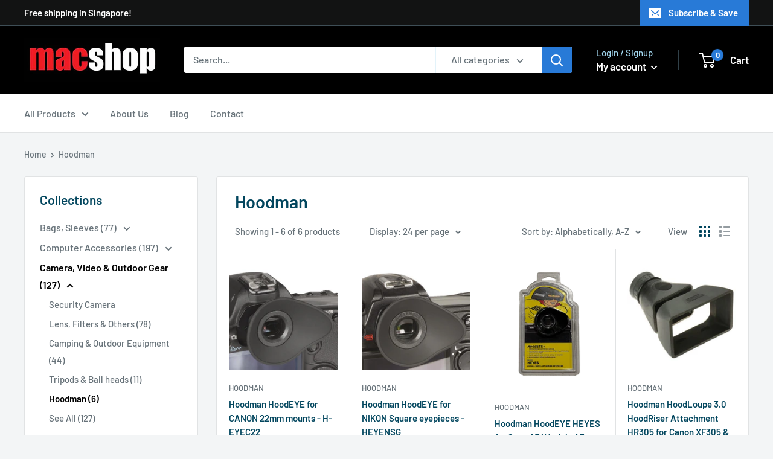

--- FILE ---
content_type: text/html; charset=utf-8
request_url: https://www.macshop.com.sg/collections/hoodman
body_size: 28212
content:
<!doctype html>

<html class="no-js" lang="en">
  <head>
<!-- Google tag (gtag.js) -->
<script async src="https://www.googletagmanager.com/gtag/js?id=G-S1JXV76R43"></script>
<script>
  window.dataLayer = window.dataLayer || [];
  function gtag(){dataLayer.push(arguments);}
  gtag('js', new Date());

  gtag('config', 'G-S1JXV76R43');
</script>

    
    <meta charset="utf-8">
    <meta name="viewport" content="width=device-width, initial-scale=1.0, height=device-height, minimum-scale=1.0, maximum-scale=5.0">
    <meta name="theme-color" content="#000000"><title>Hoodman
</title><link rel="canonical" href="https://www.macshop.com.sg/collections/hoodman"><link rel="shortcut icon" href="//www.macshop.com.sg/cdn/shop/files/macshop_favicon_2_curved_96x96.png?v=1615319861" type="image/png"><link rel="preload" as="style" href="//www.macshop.com.sg/cdn/shop/t/11/assets/theme.css?v=39293935120551203631685601739">
    <link rel="preload" as="script" href="//www.macshop.com.sg/cdn/shop/t/11/assets/theme.min.js?v=23300082148322647601685590643">
    <link rel="preconnect" href="https://cdn.shopify.com">
    <link rel="preconnect" href="https://fonts.shopifycdn.com">
    <link rel="dns-prefetch" href="https://productreviews.shopifycdn.com">
    <link rel="dns-prefetch" href="https://ajax.googleapis.com">
    <link rel="dns-prefetch" href="https://maps.googleapis.com">
    <link rel="dns-prefetch" href="https://maps.gstatic.com">

    <meta property="og:type" content="website">
  <meta property="og:title" content="Hoodman">
  <meta property="og:image" content="http://www.macshop.com.sg/cdn/shop/products/c22_1.jpg?v=1618910073">
  <meta property="og:image:secure_url" content="https://www.macshop.com.sg/cdn/shop/products/c22_1.jpg?v=1618910073">
  <meta property="og:image:width" content="701">
  <meta property="og:image:height" content="701"><meta property="og:url" content="https://www.macshop.com.sg/collections/hoodman">
<meta property="og:site_name" content="Macshop webstore"><meta name="twitter:card" content="summary"><meta name="twitter:title" content="Hoodman">
  <meta name="twitter:description" content="">
  <meta name="twitter:image" content="https://www.macshop.com.sg/cdn/shop/products/c22_1_600x600_crop_center.jpg?v=1618910073">
    <link rel="preload" href="//www.macshop.com.sg/cdn/fonts/barlow/barlow_n6.329f582a81f63f125e63c20a5a80ae9477df68e1.woff2" as="font" type="font/woff2" crossorigin>
<link rel="preload" href="//www.macshop.com.sg/cdn/fonts/barlow/barlow_n5.a193a1990790eba0cc5cca569d23799830e90f07.woff2" as="font" type="font/woff2" crossorigin>

<style>
  @font-face {
  font-family: Barlow;
  font-weight: 600;
  font-style: normal;
  font-display: swap;
  src: url("//www.macshop.com.sg/cdn/fonts/barlow/barlow_n6.329f582a81f63f125e63c20a5a80ae9477df68e1.woff2") format("woff2"),
       url("//www.macshop.com.sg/cdn/fonts/barlow/barlow_n6.0163402e36247bcb8b02716880d0b39568412e9e.woff") format("woff");
}

  @font-face {
  font-family: Barlow;
  font-weight: 500;
  font-style: normal;
  font-display: swap;
  src: url("//www.macshop.com.sg/cdn/fonts/barlow/barlow_n5.a193a1990790eba0cc5cca569d23799830e90f07.woff2") format("woff2"),
       url("//www.macshop.com.sg/cdn/fonts/barlow/barlow_n5.ae31c82169b1dc0715609b8cc6a610b917808358.woff") format("woff");
}

@font-face {
  font-family: Barlow;
  font-weight: 600;
  font-style: normal;
  font-display: swap;
  src: url("//www.macshop.com.sg/cdn/fonts/barlow/barlow_n6.329f582a81f63f125e63c20a5a80ae9477df68e1.woff2") format("woff2"),
       url("//www.macshop.com.sg/cdn/fonts/barlow/barlow_n6.0163402e36247bcb8b02716880d0b39568412e9e.woff") format("woff");
}

@font-face {
  font-family: Barlow;
  font-weight: 600;
  font-style: italic;
  font-display: swap;
  src: url("//www.macshop.com.sg/cdn/fonts/barlow/barlow_i6.5a22bd20fb27bad4d7674cc6e666fb9c77d813bb.woff2") format("woff2"),
       url("//www.macshop.com.sg/cdn/fonts/barlow/barlow_i6.1c8787fcb59f3add01a87f21b38c7ef797e3b3a1.woff") format("woff");
}


  @font-face {
  font-family: Barlow;
  font-weight: 700;
  font-style: normal;
  font-display: swap;
  src: url("//www.macshop.com.sg/cdn/fonts/barlow/barlow_n7.691d1d11f150e857dcbc1c10ef03d825bc378d81.woff2") format("woff2"),
       url("//www.macshop.com.sg/cdn/fonts/barlow/barlow_n7.4fdbb1cb7da0e2c2f88492243ffa2b4f91924840.woff") format("woff");
}

  @font-face {
  font-family: Barlow;
  font-weight: 500;
  font-style: italic;
  font-display: swap;
  src: url("//www.macshop.com.sg/cdn/fonts/barlow/barlow_i5.714d58286997b65cd479af615cfa9bb0a117a573.woff2") format("woff2"),
       url("//www.macshop.com.sg/cdn/fonts/barlow/barlow_i5.0120f77e6447d3b5df4bbec8ad8c2d029d87fb21.woff") format("woff");
}

  @font-face {
  font-family: Barlow;
  font-weight: 700;
  font-style: italic;
  font-display: swap;
  src: url("//www.macshop.com.sg/cdn/fonts/barlow/barlow_i7.50e19d6cc2ba5146fa437a5a7443c76d5d730103.woff2") format("woff2"),
       url("//www.macshop.com.sg/cdn/fonts/barlow/barlow_i7.47e9f98f1b094d912e6fd631cc3fe93d9f40964f.woff") format("woff");
}


  :root {
    --default-text-font-size : 15px;
    --base-text-font-size    : 16px;
    --heading-font-family    : Barlow, sans-serif;
    --heading-font-weight    : 600;
    --heading-font-style     : normal;
    --text-font-family       : Barlow, sans-serif;
    --text-font-weight       : 500;
    --text-font-style        : normal;
    --text-font-bolder-weight: 600;
    --text-link-decoration   : underline;

    --text-color               : #677279;
    --text-color-rgb           : 103, 114, 121;
    --heading-color            : #02465e;
    --border-color             : #e1e3e4;
    --border-color-rgb         : 225, 227, 228;
    --form-border-color        : #d4d6d8;
    --accent-color             : #000000;
    --accent-color-rgb         : 0, 0, 0;
    --link-color               : #003dff;
    --link-color-hover         : #002bb3;
    --background               : #f3f5f6;
    --secondary-background     : #ffffff;
    --secondary-background-rgb : 255, 255, 255;
    --accent-background        : rgba(0, 0, 0, 0.08);

    --input-background: #ffffff;

    --error-color       : #ff0000;
    --error-background  : rgba(255, 0, 0, 0.07);
    --success-color     : #00aa00;
    --success-background: rgba(0, 170, 0, 0.11);

    --primary-button-background      : #0865bf;
    --primary-button-background-rgb  : 8, 101, 191;
    --primary-button-text-color      : #ffffff;
    --secondary-button-background    : #2ba0d6;
    --secondary-button-background-rgb: 43, 160, 214;
    --secondary-button-text-color    : #ffffff;

    --header-background      : #000000;
    --header-text-color      : #ffffff;
    --header-light-text-color: #a3d8f0;
    --header-border-color    : rgba(163, 216, 240, 0.3);
    --header-accent-color    : #287ad7;

    --footer-background-color:    #f3f5f6;
    --footer-heading-text-color:  #023b48;
    --footer-body-text-color:     #677279;
    --footer-accent-color:        #0965ce;
    --footer-accent-color-rgb:    9, 101, 206;
    --footer-border:              1px solid var(--border-color);
    
    --flickity-arrow-color: #abb1b4;--product-on-sale-accent           : #ee0000;
    --product-on-sale-accent-rgb       : 238, 0, 0;
    --product-on-sale-color            : #ffffff;
    --product-in-stock-color           : #008a00;
    --product-low-stock-color          : #ee0000;
    --product-sold-out-color           : #8a9297;
    --product-custom-label-1-background: #008a00;
    --product-custom-label-1-color     : #ffffff;
    --product-custom-label-2-background: #00a500;
    --product-custom-label-2-color     : #ffffff;
    --product-review-star-color        : #ffbd00;

    --mobile-container-gutter : 20px;
    --desktop-container-gutter: 40px;
  }
</style>

<script>
  // IE11 does not have support for CSS variables, so we have to polyfill them
  if (!(((window || {}).CSS || {}).supports && window.CSS.supports('(--a: 0)'))) {
    const script = document.createElement('script');
    script.type = 'text/javascript';
    script.src = 'https://cdn.jsdelivr.net/npm/css-vars-ponyfill@2';
    script.onload = function() {
      cssVars({});
    };

    document.getElementsByTagName('head')[0].appendChild(script);
  }
</script>


    <script>window.performance && window.performance.mark && window.performance.mark('shopify.content_for_header.start');</script><meta name="google-site-verification" content="SBTYi0hEK7jbdbujV1hf5b1zrN2mqLYI97aYg4BawWk">
<meta name="facebook-domain-verification" content="fe5ungzqdu2k1nxbq9lf0tlrbu82k2">
<meta id="shopify-digital-wallet" name="shopify-digital-wallet" content="/7511503/digital_wallets/dialog">
<link rel="alternate" type="application/atom+xml" title="Feed" href="/collections/hoodman.atom" />
<link rel="alternate" type="application/json+oembed" href="https://www.macshop.com.sg/collections/hoodman.oembed">
<script async="async" src="/checkouts/internal/preloads.js?locale=en-SG"></script>
<script id="shopify-features" type="application/json">{"accessToken":"4b8defafc1ea8fabfd9487d1778c9464","betas":["rich-media-storefront-analytics"],"domain":"www.macshop.com.sg","predictiveSearch":true,"shopId":7511503,"locale":"en"}</script>
<script>var Shopify = Shopify || {};
Shopify.shop = "macshopsg.myshopify.com";
Shopify.locale = "en";
Shopify.currency = {"active":"SGD","rate":"1.0"};
Shopify.country = "SG";
Shopify.theme = {"name":"Warehouse $0 code LATEST","id":122483507271,"schema_name":"Warehouse","schema_version":"1.15.0","theme_store_id":871,"role":"main"};
Shopify.theme.handle = "null";
Shopify.theme.style = {"id":null,"handle":null};
Shopify.cdnHost = "www.macshop.com.sg/cdn";
Shopify.routes = Shopify.routes || {};
Shopify.routes.root = "/";</script>
<script type="module">!function(o){(o.Shopify=o.Shopify||{}).modules=!0}(window);</script>
<script>!function(o){function n(){var o=[];function n(){o.push(Array.prototype.slice.apply(arguments))}return n.q=o,n}var t=o.Shopify=o.Shopify||{};t.loadFeatures=n(),t.autoloadFeatures=n()}(window);</script>
<script id="shop-js-analytics" type="application/json">{"pageType":"collection"}</script>
<script defer="defer" async type="module" src="//www.macshop.com.sg/cdn/shopifycloud/shop-js/modules/v2/client.init-shop-cart-sync_BN7fPSNr.en.esm.js"></script>
<script defer="defer" async type="module" src="//www.macshop.com.sg/cdn/shopifycloud/shop-js/modules/v2/chunk.common_Cbph3Kss.esm.js"></script>
<script defer="defer" async type="module" src="//www.macshop.com.sg/cdn/shopifycloud/shop-js/modules/v2/chunk.modal_DKumMAJ1.esm.js"></script>
<script type="module">
  await import("//www.macshop.com.sg/cdn/shopifycloud/shop-js/modules/v2/client.init-shop-cart-sync_BN7fPSNr.en.esm.js");
await import("//www.macshop.com.sg/cdn/shopifycloud/shop-js/modules/v2/chunk.common_Cbph3Kss.esm.js");
await import("//www.macshop.com.sg/cdn/shopifycloud/shop-js/modules/v2/chunk.modal_DKumMAJ1.esm.js");

  window.Shopify.SignInWithShop?.initShopCartSync?.({"fedCMEnabled":true,"windoidEnabled":true});

</script>
<script>(function() {
  var isLoaded = false;
  function asyncLoad() {
    if (isLoaded) return;
    isLoaded = true;
    var urls = ["https:\/\/chimpstatic.com\/mcjs-connected\/js\/users\/c7df345cccfc7ffd39c4bf966\/02807d5a79d97f9b1113a0d73.js?shop=macshopsg.myshopify.com"];
    for (var i = 0; i < urls.length; i++) {
      var s = document.createElement('script');
      s.type = 'text/javascript';
      s.async = true;
      s.src = urls[i];
      var x = document.getElementsByTagName('script')[0];
      x.parentNode.insertBefore(s, x);
    }
  };
  if(window.attachEvent) {
    window.attachEvent('onload', asyncLoad);
  } else {
    window.addEventListener('load', asyncLoad, false);
  }
})();</script>
<script id="__st">var __st={"a":7511503,"offset":28800,"reqid":"64c363b8-2602-4092-8f4b-53c25dc4d8e7-1770001940","pageurl":"www.macshop.com.sg\/collections\/hoodman","u":"0388e4b7e472","p":"collection","rtyp":"collection","rid":168506130503};</script>
<script>window.ShopifyPaypalV4VisibilityTracking = true;</script>
<script id="captcha-bootstrap">!function(){'use strict';const t='contact',e='account',n='new_comment',o=[[t,t],['blogs',n],['comments',n],[t,'customer']],c=[[e,'customer_login'],[e,'guest_login'],[e,'recover_customer_password'],[e,'create_customer']],r=t=>t.map((([t,e])=>`form[action*='/${t}']:not([data-nocaptcha='true']) input[name='form_type'][value='${e}']`)).join(','),a=t=>()=>t?[...document.querySelectorAll(t)].map((t=>t.form)):[];function s(){const t=[...o],e=r(t);return a(e)}const i='password',u='form_key',d=['recaptcha-v3-token','g-recaptcha-response','h-captcha-response',i],f=()=>{try{return window.sessionStorage}catch{return}},m='__shopify_v',_=t=>t.elements[u];function p(t,e,n=!1){try{const o=window.sessionStorage,c=JSON.parse(o.getItem(e)),{data:r}=function(t){const{data:e,action:n}=t;return t[m]||n?{data:e,action:n}:{data:t,action:n}}(c);for(const[e,n]of Object.entries(r))t.elements[e]&&(t.elements[e].value=n);n&&o.removeItem(e)}catch(o){console.error('form repopulation failed',{error:o})}}const l='form_type',E='cptcha';function T(t){t.dataset[E]=!0}const w=window,h=w.document,L='Shopify',v='ce_forms',y='captcha';let A=!1;((t,e)=>{const n=(g='f06e6c50-85a8-45c8-87d0-21a2b65856fe',I='https://cdn.shopify.com/shopifycloud/storefront-forms-hcaptcha/ce_storefront_forms_captcha_hcaptcha.v1.5.2.iife.js',D={infoText:'Protected by hCaptcha',privacyText:'Privacy',termsText:'Terms'},(t,e,n)=>{const o=w[L][v],c=o.bindForm;if(c)return c(t,g,e,D).then(n);var r;o.q.push([[t,g,e,D],n]),r=I,A||(h.body.append(Object.assign(h.createElement('script'),{id:'captcha-provider',async:!0,src:r})),A=!0)});var g,I,D;w[L]=w[L]||{},w[L][v]=w[L][v]||{},w[L][v].q=[],w[L][y]=w[L][y]||{},w[L][y].protect=function(t,e){n(t,void 0,e),T(t)},Object.freeze(w[L][y]),function(t,e,n,w,h,L){const[v,y,A,g]=function(t,e,n){const i=e?o:[],u=t?c:[],d=[...i,...u],f=r(d),m=r(i),_=r(d.filter((([t,e])=>n.includes(e))));return[a(f),a(m),a(_),s()]}(w,h,L),I=t=>{const e=t.target;return e instanceof HTMLFormElement?e:e&&e.form},D=t=>v().includes(t);t.addEventListener('submit',(t=>{const e=I(t);if(!e)return;const n=D(e)&&!e.dataset.hcaptchaBound&&!e.dataset.recaptchaBound,o=_(e),c=g().includes(e)&&(!o||!o.value);(n||c)&&t.preventDefault(),c&&!n&&(function(t){try{if(!f())return;!function(t){const e=f();if(!e)return;const n=_(t);if(!n)return;const o=n.value;o&&e.removeItem(o)}(t);const e=Array.from(Array(32),(()=>Math.random().toString(36)[2])).join('');!function(t,e){_(t)||t.append(Object.assign(document.createElement('input'),{type:'hidden',name:u})),t.elements[u].value=e}(t,e),function(t,e){const n=f();if(!n)return;const o=[...t.querySelectorAll(`input[type='${i}']`)].map((({name:t})=>t)),c=[...d,...o],r={};for(const[a,s]of new FormData(t).entries())c.includes(a)||(r[a]=s);n.setItem(e,JSON.stringify({[m]:1,action:t.action,data:r}))}(t,e)}catch(e){console.error('failed to persist form',e)}}(e),e.submit())}));const S=(t,e)=>{t&&!t.dataset[E]&&(n(t,e.some((e=>e===t))),T(t))};for(const o of['focusin','change'])t.addEventListener(o,(t=>{const e=I(t);D(e)&&S(e,y())}));const B=e.get('form_key'),M=e.get(l),P=B&&M;t.addEventListener('DOMContentLoaded',(()=>{const t=y();if(P)for(const e of t)e.elements[l].value===M&&p(e,B);[...new Set([...A(),...v().filter((t=>'true'===t.dataset.shopifyCaptcha))])].forEach((e=>S(e,t)))}))}(h,new URLSearchParams(w.location.search),n,t,e,['guest_login'])})(!0,!0)}();</script>
<script integrity="sha256-4kQ18oKyAcykRKYeNunJcIwy7WH5gtpwJnB7kiuLZ1E=" data-source-attribution="shopify.loadfeatures" defer="defer" src="//www.macshop.com.sg/cdn/shopifycloud/storefront/assets/storefront/load_feature-a0a9edcb.js" crossorigin="anonymous"></script>
<script data-source-attribution="shopify.dynamic_checkout.dynamic.init">var Shopify=Shopify||{};Shopify.PaymentButton=Shopify.PaymentButton||{isStorefrontPortableWallets:!0,init:function(){window.Shopify.PaymentButton.init=function(){};var t=document.createElement("script");t.src="https://www.macshop.com.sg/cdn/shopifycloud/portable-wallets/latest/portable-wallets.en.js",t.type="module",document.head.appendChild(t)}};
</script>
<script data-source-attribution="shopify.dynamic_checkout.buyer_consent">
  function portableWalletsHideBuyerConsent(e){var t=document.getElementById("shopify-buyer-consent"),n=document.getElementById("shopify-subscription-policy-button");t&&n&&(t.classList.add("hidden"),t.setAttribute("aria-hidden","true"),n.removeEventListener("click",e))}function portableWalletsShowBuyerConsent(e){var t=document.getElementById("shopify-buyer-consent"),n=document.getElementById("shopify-subscription-policy-button");t&&n&&(t.classList.remove("hidden"),t.removeAttribute("aria-hidden"),n.addEventListener("click",e))}window.Shopify?.PaymentButton&&(window.Shopify.PaymentButton.hideBuyerConsent=portableWalletsHideBuyerConsent,window.Shopify.PaymentButton.showBuyerConsent=portableWalletsShowBuyerConsent);
</script>
<script data-source-attribution="shopify.dynamic_checkout.cart.bootstrap">document.addEventListener("DOMContentLoaded",(function(){function t(){return document.querySelector("shopify-accelerated-checkout-cart, shopify-accelerated-checkout")}if(t())Shopify.PaymentButton.init();else{new MutationObserver((function(e,n){t()&&(Shopify.PaymentButton.init(),n.disconnect())})).observe(document.body,{childList:!0,subtree:!0})}}));
</script>

<script>window.performance && window.performance.mark && window.performance.mark('shopify.content_for_header.end');</script>

    <link rel="stylesheet" href="//www.macshop.com.sg/cdn/shop/t/11/assets/theme.css?v=39293935120551203631685601739">

    


  <script type="application/ld+json">
  {
    "@context": "http://schema.org",
    "@type": "BreadcrumbList",
  "itemListElement": [{
      "@type": "ListItem",
      "position": 1,
      "name": "Home",
      "item": "https://www.macshop.com.sg"
    },{
          "@type": "ListItem",
          "position": 2,
          "name": "Hoodman",
          "item": "https://www.macshop.com.sg/collections/hoodman"
        }]
  }
  </script>


    <script>
      // This allows to expose several variables to the global scope, to be used in scripts
      window.theme = {
        pageType: "collection",
        cartCount: 0,
        moneyFormat: "${{amount_no_decimals}} ",
        moneyWithCurrencyFormat: "${{amount_no_decimals}} SGD",
        showDiscount: true,
        discountMode: "percentage",
        searchMode: "product,article,page",
        cartType: "drawer"
      };

      window.routes = {
        rootUrl: "\/",
        rootUrlWithoutSlash: '',
        cartUrl: "\/cart",
        cartAddUrl: "\/cart\/add",
        cartChangeUrl: "\/cart\/change",
        searchUrl: "\/search",
        productRecommendationsUrl: "\/recommendations\/products"
      };

      window.languages = {
        productRegularPrice: "Regular price",
        productSalePrice: "Sale price",
        collectionOnSaleLabel: "Save {{savings}}",
        productFormUnavailable: "Unavailable",
        productFormAddToCart: "Add to cart",
        productFormSoldOut: "Sold out",
        productAdded: "Product has been added to your cart",
        productAddedShort: "Added!",
        shippingEstimatorNoResults: "No shipping could be found for your address.",
        shippingEstimatorOneResult: "There is one shipping rate for your address:",
        shippingEstimatorMultipleResults: "There are {{count}} shipping rates for your address:",
        shippingEstimatorErrors: "There are some errors:"
      };
  
      window.lazySizesConfig = {
        loadHidden: false,
        hFac: 0.8,
        expFactor: 3,
        customMedia: {
          '--phone': '(max-width: 640px)',
          '--tablet': '(min-width: 641px) and (max-width: 1023px)',
          '--lap': '(min-width: 1024px)'
        }
      };

      document.documentElement.className = document.documentElement.className.replace('no-js', 'js');
    </script><script src="//www.macshop.com.sg/cdn/shop/t/11/assets/theme.min.js?v=23300082148322647601685590643" defer></script>
    <script src="//www.macshop.com.sg/cdn/shop/t/11/assets/custom.js?v=90373254691674712701685590643" defer></script><script>
        (function () {
          window.onpageshow = function() {
            // We force re-freshing the cart content onpageshow, as most browsers will serve a cache copy when hitting the
            // back button, which cause staled data
            document.documentElement.dispatchEvent(new CustomEvent('cart:refresh', {
              bubbles: true,
              detail: {scrollToTop: false}
            }));
          };
        })();
      </script><link href="https://monorail-edge.shopifysvc.com" rel="dns-prefetch">
<script>(function(){if ("sendBeacon" in navigator && "performance" in window) {try {var session_token_from_headers = performance.getEntriesByType('navigation')[0].serverTiming.find(x => x.name == '_s').description;} catch {var session_token_from_headers = undefined;}var session_cookie_matches = document.cookie.match(/_shopify_s=([^;]*)/);var session_token_from_cookie = session_cookie_matches && session_cookie_matches.length === 2 ? session_cookie_matches[1] : "";var session_token = session_token_from_headers || session_token_from_cookie || "";function handle_abandonment_event(e) {var entries = performance.getEntries().filter(function(entry) {return /monorail-edge.shopifysvc.com/.test(entry.name);});if (!window.abandonment_tracked && entries.length === 0) {window.abandonment_tracked = true;var currentMs = Date.now();var navigation_start = performance.timing.navigationStart;var payload = {shop_id: 7511503,url: window.location.href,navigation_start,duration: currentMs - navigation_start,session_token,page_type: "collection"};window.navigator.sendBeacon("https://monorail-edge.shopifysvc.com/v1/produce", JSON.stringify({schema_id: "online_store_buyer_site_abandonment/1.1",payload: payload,metadata: {event_created_at_ms: currentMs,event_sent_at_ms: currentMs}}));}}window.addEventListener('pagehide', handle_abandonment_event);}}());</script>
<script id="web-pixels-manager-setup">(function e(e,d,r,n,o){if(void 0===o&&(o={}),!Boolean(null===(a=null===(i=window.Shopify)||void 0===i?void 0:i.analytics)||void 0===a?void 0:a.replayQueue)){var i,a;window.Shopify=window.Shopify||{};var t=window.Shopify;t.analytics=t.analytics||{};var s=t.analytics;s.replayQueue=[],s.publish=function(e,d,r){return s.replayQueue.push([e,d,r]),!0};try{self.performance.mark("wpm:start")}catch(e){}var l=function(){var e={modern:/Edge?\/(1{2}[4-9]|1[2-9]\d|[2-9]\d{2}|\d{4,})\.\d+(\.\d+|)|Firefox\/(1{2}[4-9]|1[2-9]\d|[2-9]\d{2}|\d{4,})\.\d+(\.\d+|)|Chrom(ium|e)\/(9{2}|\d{3,})\.\d+(\.\d+|)|(Maci|X1{2}).+ Version\/(15\.\d+|(1[6-9]|[2-9]\d|\d{3,})\.\d+)([,.]\d+|)( \(\w+\)|)( Mobile\/\w+|) Safari\/|Chrome.+OPR\/(9{2}|\d{3,})\.\d+\.\d+|(CPU[ +]OS|iPhone[ +]OS|CPU[ +]iPhone|CPU IPhone OS|CPU iPad OS)[ +]+(15[._]\d+|(1[6-9]|[2-9]\d|\d{3,})[._]\d+)([._]\d+|)|Android:?[ /-](13[3-9]|1[4-9]\d|[2-9]\d{2}|\d{4,})(\.\d+|)(\.\d+|)|Android.+Firefox\/(13[5-9]|1[4-9]\d|[2-9]\d{2}|\d{4,})\.\d+(\.\d+|)|Android.+Chrom(ium|e)\/(13[3-9]|1[4-9]\d|[2-9]\d{2}|\d{4,})\.\d+(\.\d+|)|SamsungBrowser\/([2-9]\d|\d{3,})\.\d+/,legacy:/Edge?\/(1[6-9]|[2-9]\d|\d{3,})\.\d+(\.\d+|)|Firefox\/(5[4-9]|[6-9]\d|\d{3,})\.\d+(\.\d+|)|Chrom(ium|e)\/(5[1-9]|[6-9]\d|\d{3,})\.\d+(\.\d+|)([\d.]+$|.*Safari\/(?![\d.]+ Edge\/[\d.]+$))|(Maci|X1{2}).+ Version\/(10\.\d+|(1[1-9]|[2-9]\d|\d{3,})\.\d+)([,.]\d+|)( \(\w+\)|)( Mobile\/\w+|) Safari\/|Chrome.+OPR\/(3[89]|[4-9]\d|\d{3,})\.\d+\.\d+|(CPU[ +]OS|iPhone[ +]OS|CPU[ +]iPhone|CPU IPhone OS|CPU iPad OS)[ +]+(10[._]\d+|(1[1-9]|[2-9]\d|\d{3,})[._]\d+)([._]\d+|)|Android:?[ /-](13[3-9]|1[4-9]\d|[2-9]\d{2}|\d{4,})(\.\d+|)(\.\d+|)|Mobile Safari.+OPR\/([89]\d|\d{3,})\.\d+\.\d+|Android.+Firefox\/(13[5-9]|1[4-9]\d|[2-9]\d{2}|\d{4,})\.\d+(\.\d+|)|Android.+Chrom(ium|e)\/(13[3-9]|1[4-9]\d|[2-9]\d{2}|\d{4,})\.\d+(\.\d+|)|Android.+(UC? ?Browser|UCWEB|U3)[ /]?(15\.([5-9]|\d{2,})|(1[6-9]|[2-9]\d|\d{3,})\.\d+)\.\d+|SamsungBrowser\/(5\.\d+|([6-9]|\d{2,})\.\d+)|Android.+MQ{2}Browser\/(14(\.(9|\d{2,})|)|(1[5-9]|[2-9]\d|\d{3,})(\.\d+|))(\.\d+|)|K[Aa][Ii]OS\/(3\.\d+|([4-9]|\d{2,})\.\d+)(\.\d+|)/},d=e.modern,r=e.legacy,n=navigator.userAgent;return n.match(d)?"modern":n.match(r)?"legacy":"unknown"}(),u="modern"===l?"modern":"legacy",c=(null!=n?n:{modern:"",legacy:""})[u],f=function(e){return[e.baseUrl,"/wpm","/b",e.hashVersion,"modern"===e.buildTarget?"m":"l",".js"].join("")}({baseUrl:d,hashVersion:r,buildTarget:u}),m=function(e){var d=e.version,r=e.bundleTarget,n=e.surface,o=e.pageUrl,i=e.monorailEndpoint;return{emit:function(e){var a=e.status,t=e.errorMsg,s=(new Date).getTime(),l=JSON.stringify({metadata:{event_sent_at_ms:s},events:[{schema_id:"web_pixels_manager_load/3.1",payload:{version:d,bundle_target:r,page_url:o,status:a,surface:n,error_msg:t},metadata:{event_created_at_ms:s}}]});if(!i)return console&&console.warn&&console.warn("[Web Pixels Manager] No Monorail endpoint provided, skipping logging."),!1;try{return self.navigator.sendBeacon.bind(self.navigator)(i,l)}catch(e){}var u=new XMLHttpRequest;try{return u.open("POST",i,!0),u.setRequestHeader("Content-Type","text/plain"),u.send(l),!0}catch(e){return console&&console.warn&&console.warn("[Web Pixels Manager] Got an unhandled error while logging to Monorail."),!1}}}}({version:r,bundleTarget:l,surface:e.surface,pageUrl:self.location.href,monorailEndpoint:e.monorailEndpoint});try{o.browserTarget=l,function(e){var d=e.src,r=e.async,n=void 0===r||r,o=e.onload,i=e.onerror,a=e.sri,t=e.scriptDataAttributes,s=void 0===t?{}:t,l=document.createElement("script"),u=document.querySelector("head"),c=document.querySelector("body");if(l.async=n,l.src=d,a&&(l.integrity=a,l.crossOrigin="anonymous"),s)for(var f in s)if(Object.prototype.hasOwnProperty.call(s,f))try{l.dataset[f]=s[f]}catch(e){}if(o&&l.addEventListener("load",o),i&&l.addEventListener("error",i),u)u.appendChild(l);else{if(!c)throw new Error("Did not find a head or body element to append the script");c.appendChild(l)}}({src:f,async:!0,onload:function(){if(!function(){var e,d;return Boolean(null===(d=null===(e=window.Shopify)||void 0===e?void 0:e.analytics)||void 0===d?void 0:d.initialized)}()){var d=window.webPixelsManager.init(e)||void 0;if(d){var r=window.Shopify.analytics;r.replayQueue.forEach((function(e){var r=e[0],n=e[1],o=e[2];d.publishCustomEvent(r,n,o)})),r.replayQueue=[],r.publish=d.publishCustomEvent,r.visitor=d.visitor,r.initialized=!0}}},onerror:function(){return m.emit({status:"failed",errorMsg:"".concat(f," has failed to load")})},sri:function(e){var d=/^sha384-[A-Za-z0-9+/=]+$/;return"string"==typeof e&&d.test(e)}(c)?c:"",scriptDataAttributes:o}),m.emit({status:"loading"})}catch(e){m.emit({status:"failed",errorMsg:(null==e?void 0:e.message)||"Unknown error"})}}})({shopId: 7511503,storefrontBaseUrl: "https://www.macshop.com.sg",extensionsBaseUrl: "https://extensions.shopifycdn.com/cdn/shopifycloud/web-pixels-manager",monorailEndpoint: "https://monorail-edge.shopifysvc.com/unstable/produce_batch",surface: "storefront-renderer",enabledBetaFlags: ["2dca8a86"],webPixelsConfigList: [{"id":"236060743","configuration":"{\"config\":\"{\\\"pixel_id\\\":\\\"G-QXGXEB4Q80\\\",\\\"target_country\\\":\\\"SG\\\",\\\"gtag_events\\\":[{\\\"type\\\":\\\"search\\\",\\\"action_label\\\":\\\"G-QXGXEB4Q80\\\"},{\\\"type\\\":\\\"begin_checkout\\\",\\\"action_label\\\":\\\"G-QXGXEB4Q80\\\"},{\\\"type\\\":\\\"view_item\\\",\\\"action_label\\\":[\\\"G-QXGXEB4Q80\\\",\\\"MC-Z19PW4XSFB\\\"]},{\\\"type\\\":\\\"purchase\\\",\\\"action_label\\\":[\\\"G-QXGXEB4Q80\\\",\\\"MC-Z19PW4XSFB\\\"]},{\\\"type\\\":\\\"page_view\\\",\\\"action_label\\\":[\\\"G-QXGXEB4Q80\\\",\\\"MC-Z19PW4XSFB\\\"]},{\\\"type\\\":\\\"add_payment_info\\\",\\\"action_label\\\":\\\"G-QXGXEB4Q80\\\"},{\\\"type\\\":\\\"add_to_cart\\\",\\\"action_label\\\":\\\"G-QXGXEB4Q80\\\"}],\\\"enable_monitoring_mode\\\":false}\"}","eventPayloadVersion":"v1","runtimeContext":"OPEN","scriptVersion":"b2a88bafab3e21179ed38636efcd8a93","type":"APP","apiClientId":1780363,"privacyPurposes":[],"dataSharingAdjustments":{"protectedCustomerApprovalScopes":["read_customer_address","read_customer_email","read_customer_name","read_customer_personal_data","read_customer_phone"]}},{"id":"112885831","configuration":"{\"pixel_id\":\"3438120316268921\",\"pixel_type\":\"facebook_pixel\",\"metaapp_system_user_token\":\"-\"}","eventPayloadVersion":"v1","runtimeContext":"OPEN","scriptVersion":"ca16bc87fe92b6042fbaa3acc2fbdaa6","type":"APP","apiClientId":2329312,"privacyPurposes":["ANALYTICS","MARKETING","SALE_OF_DATA"],"dataSharingAdjustments":{"protectedCustomerApprovalScopes":["read_customer_address","read_customer_email","read_customer_name","read_customer_personal_data","read_customer_phone"]}},{"id":"shopify-app-pixel","configuration":"{}","eventPayloadVersion":"v1","runtimeContext":"STRICT","scriptVersion":"0450","apiClientId":"shopify-pixel","type":"APP","privacyPurposes":["ANALYTICS","MARKETING"]},{"id":"shopify-custom-pixel","eventPayloadVersion":"v1","runtimeContext":"LAX","scriptVersion":"0450","apiClientId":"shopify-pixel","type":"CUSTOM","privacyPurposes":["ANALYTICS","MARKETING"]}],isMerchantRequest: false,initData: {"shop":{"name":"Macshop webstore","paymentSettings":{"currencyCode":"SGD"},"myshopifyDomain":"macshopsg.myshopify.com","countryCode":"SG","storefrontUrl":"https:\/\/www.macshop.com.sg"},"customer":null,"cart":null,"checkout":null,"productVariants":[],"purchasingCompany":null},},"https://www.macshop.com.sg/cdn","1d2a099fw23dfb22ep557258f5m7a2edbae",{"modern":"","legacy":""},{"shopId":"7511503","storefrontBaseUrl":"https:\/\/www.macshop.com.sg","extensionBaseUrl":"https:\/\/extensions.shopifycdn.com\/cdn\/shopifycloud\/web-pixels-manager","surface":"storefront-renderer","enabledBetaFlags":"[\"2dca8a86\"]","isMerchantRequest":"false","hashVersion":"1d2a099fw23dfb22ep557258f5m7a2edbae","publish":"custom","events":"[[\"page_viewed\",{}],[\"collection_viewed\",{\"collection\":{\"id\":\"168506130503\",\"title\":\"Hoodman\",\"productVariants\":[{\"price\":{\"amount\":42.42,\"currencyCode\":\"SGD\"},\"product\":{\"title\":\"Hoodman HoodEYE for CANON 22mm mounts - H-EYEC22\",\"vendor\":\"Hoodman\",\"id\":\"7115847751\",\"untranslatedTitle\":\"Hoodman HoodEYE for CANON 22mm mounts - H-EYEC22\",\"url\":\"\/products\/hoodeye-for-canon-22mm-mounts-h-eyec22\",\"type\":\"Camera and Video\"},\"id\":\"22578336263\",\"image\":{\"src\":\"\/\/www.macshop.com.sg\/cdn\/shop\/products\/c22_1.jpg?v=1618910073\"},\"sku\":\"\",\"title\":\"Small\",\"untranslatedTitle\":\"Small\"},{\"price\":{\"amount\":42.42,\"currencyCode\":\"SGD\"},\"product\":{\"title\":\"Hoodman HoodEYE for NIKON Square eyepieces - HEYENSG\",\"vendor\":\"Hoodman\",\"id\":\"7115842375\",\"untranslatedTitle\":\"Hoodman HoodEYE for NIKON Square eyepieces - HEYENSG\",\"url\":\"\/products\/hoodeye-for-nikon-square-eyepieces-h-eyen22s\",\"type\":\"Camera and Video\"},\"id\":\"22578276743\",\"image\":{\"src\":\"\/\/www.macshop.com.sg\/cdn\/shop\/products\/n22s_1.jpg?v=1618910109\"},\"sku\":\"\",\"title\":\"Default Title\",\"untranslatedTitle\":\"Default Title\"},{\"price\":{\"amount\":42.42,\"currencyCode\":\"SGD\"},\"product\":{\"title\":\"Hoodman HoodEYE HEYES for Sony A7 (Models A7, A7R, A7S, A711)\",\"vendor\":\"Hoodman\",\"id\":\"7115865671\",\"untranslatedTitle\":\"Hoodman HoodEYE HEYES for Sony A7 (Models A7, A7R, A7S, A711)\",\"url\":\"\/products\/hoodeye-for-sony-a7-models-a7-a7r-a7s-a711-heyes\",\"type\":\"Camera and Video\"},\"id\":\"22578406279\",\"image\":{\"src\":\"\/\/www.macshop.com.sg\/cdn\/shop\/files\/WhatsAppImage2025-01-22at2.41.48PMcopy2.png?v=1739254008\"},\"sku\":\"\",\"title\":\"Default Title\",\"untranslatedTitle\":\"Default Title\"},{\"price\":{\"amount\":55.55,\"currencyCode\":\"SGD\"},\"product\":{\"title\":\"Hoodman HoodLoupe 3.0 HoodRiser Attachment HR305 for Canon XF305 \u0026 similar HD 4 inch LCD screens\",\"vendor\":\"Hoodman\",\"id\":\"7115933511\",\"untranslatedTitle\":\"Hoodman HoodLoupe 3.0 HoodRiser Attachment HR305 for Canon XF305 \u0026 similar HD 4 inch LCD screens\",\"url\":\"\/products\/hoodloupe-3-0-hoodriser-attachment-for-canon-xf305-and-similar-hd-4-inch-lcd-screens-hr305\",\"type\":\"Camera and Video\"},\"id\":\"22578720199\",\"image\":{\"src\":\"\/\/www.macshop.com.sg\/cdn\/shop\/products\/hnhr305.jpg?v=1739255875\"},\"sku\":\"\",\"title\":\"Default Title\",\"untranslatedTitle\":\"Default Title\"},{\"price\":{\"amount\":55.55,\"currencyCode\":\"SGD\"},\"product\":{\"title\":\"Hoodman USB 3.0 UDMA card reader\",\"vendor\":\"Hoodman\",\"id\":\"407407325\",\"untranslatedTitle\":\"Hoodman USB 3.0 UDMA card reader\",\"url\":\"\/products\/hoodman-usb-3-0-udma-card-reader\",\"type\":\"Camera and Video\"},\"id\":\"1064296053\",\"image\":{\"src\":\"\/\/www.macshop.com.sg\/cdn\/shop\/products\/usb3.jpg?v=1618910217\"},\"sku\":\"\",\"title\":\"Default Title\",\"untranslatedTitle\":\"Default Title\"},{\"price\":{\"amount\":15.0,\"currencyCode\":\"SGD\"},\"product\":{\"title\":\"SIYOTEAM Hi-speed USB 2.0 13 In 1 Multislot card reader \/writer\",\"vendor\":\"Macshop webstore\",\"id\":\"7200954155079\",\"untranslatedTitle\":\"SIYOTEAM Hi-speed USB 2.0 13 In 1 Multislot card reader \/writer\",\"url\":\"\/products\/hoodman-usb-3-0-udma-card-reader-copy\",\"type\":\"Camera and Video\"},\"id\":\"41589060173895\",\"image\":{\"src\":\"\/\/www.macshop.com.sg\/cdn\/shop\/files\/High-Speed-USB-2-0-Card-Reader-for-SD-SDHC-DV-T-Flash-Micro-SD-Mini-SDcopy.jpg?v=1744176782\"},\"sku\":null,\"title\":\"Default Title\",\"untranslatedTitle\":\"Default Title\"}]}}]]"});</script><script>
  window.ShopifyAnalytics = window.ShopifyAnalytics || {};
  window.ShopifyAnalytics.meta = window.ShopifyAnalytics.meta || {};
  window.ShopifyAnalytics.meta.currency = 'SGD';
  var meta = {"products":[{"id":7115847751,"gid":"gid:\/\/shopify\/Product\/7115847751","vendor":"Hoodman","type":"Camera and Video","handle":"hoodeye-for-canon-22mm-mounts-h-eyec22","variants":[{"id":22578336263,"price":4242,"name":"Hoodman HoodEYE for CANON 22mm mounts - H-EYEC22 - Small","public_title":"Small","sku":""},{"id":15379091095623,"price":4242,"name":"Hoodman HoodEYE for CANON 22mm mounts - H-EYEC22 - Big","public_title":"Big","sku":""}],"remote":false},{"id":7115842375,"gid":"gid:\/\/shopify\/Product\/7115842375","vendor":"Hoodman","type":"Camera and Video","handle":"hoodeye-for-nikon-square-eyepieces-h-eyen22s","variants":[{"id":22578276743,"price":4242,"name":"Hoodman HoodEYE for NIKON Square eyepieces - HEYENSG","public_title":null,"sku":""}],"remote":false},{"id":7115865671,"gid":"gid:\/\/shopify\/Product\/7115865671","vendor":"Hoodman","type":"Camera and Video","handle":"hoodeye-for-sony-a7-models-a7-a7r-a7s-a711-heyes","variants":[{"id":22578406279,"price":4242,"name":"Hoodman HoodEYE HEYES for Sony A7 (Models A7, A7R, A7S, A711)","public_title":null,"sku":""}],"remote":false},{"id":7115933511,"gid":"gid:\/\/shopify\/Product\/7115933511","vendor":"Hoodman","type":"Camera and Video","handle":"hoodloupe-3-0-hoodriser-attachment-for-canon-xf305-and-similar-hd-4-inch-lcd-screens-hr305","variants":[{"id":22578720199,"price":5555,"name":"Hoodman HoodLoupe 3.0 HoodRiser Attachment HR305 for Canon XF305 \u0026 similar HD 4 inch LCD screens","public_title":null,"sku":""}],"remote":false},{"id":407407325,"gid":"gid:\/\/shopify\/Product\/407407325","vendor":"Hoodman","type":"Camera and Video","handle":"hoodman-usb-3-0-udma-card-reader","variants":[{"id":1064296053,"price":5555,"name":"Hoodman USB 3.0 UDMA card reader","public_title":null,"sku":""}],"remote":false},{"id":7200954155079,"gid":"gid:\/\/shopify\/Product\/7200954155079","vendor":"Macshop webstore","type":"Camera and Video","handle":"hoodman-usb-3-0-udma-card-reader-copy","variants":[{"id":41589060173895,"price":1500,"name":"SIYOTEAM Hi-speed USB 2.0 13 In 1 Multislot card reader \/writer","public_title":null,"sku":null}],"remote":false}],"page":{"pageType":"collection","resourceType":"collection","resourceId":168506130503,"requestId":"64c363b8-2602-4092-8f4b-53c25dc4d8e7-1770001940"}};
  for (var attr in meta) {
    window.ShopifyAnalytics.meta[attr] = meta[attr];
  }
</script>
<script class="analytics">
  (function () {
    var customDocumentWrite = function(content) {
      var jquery = null;

      if (window.jQuery) {
        jquery = window.jQuery;
      } else if (window.Checkout && window.Checkout.$) {
        jquery = window.Checkout.$;
      }

      if (jquery) {
        jquery('body').append(content);
      }
    };

    var hasLoggedConversion = function(token) {
      if (token) {
        return document.cookie.indexOf('loggedConversion=' + token) !== -1;
      }
      return false;
    }

    var setCookieIfConversion = function(token) {
      if (token) {
        var twoMonthsFromNow = new Date(Date.now());
        twoMonthsFromNow.setMonth(twoMonthsFromNow.getMonth() + 2);

        document.cookie = 'loggedConversion=' + token + '; expires=' + twoMonthsFromNow;
      }
    }

    var trekkie = window.ShopifyAnalytics.lib = window.trekkie = window.trekkie || [];
    if (trekkie.integrations) {
      return;
    }
    trekkie.methods = [
      'identify',
      'page',
      'ready',
      'track',
      'trackForm',
      'trackLink'
    ];
    trekkie.factory = function(method) {
      return function() {
        var args = Array.prototype.slice.call(arguments);
        args.unshift(method);
        trekkie.push(args);
        return trekkie;
      };
    };
    for (var i = 0; i < trekkie.methods.length; i++) {
      var key = trekkie.methods[i];
      trekkie[key] = trekkie.factory(key);
    }
    trekkie.load = function(config) {
      trekkie.config = config || {};
      trekkie.config.initialDocumentCookie = document.cookie;
      var first = document.getElementsByTagName('script')[0];
      var script = document.createElement('script');
      script.type = 'text/javascript';
      script.onerror = function(e) {
        var scriptFallback = document.createElement('script');
        scriptFallback.type = 'text/javascript';
        scriptFallback.onerror = function(error) {
                var Monorail = {
      produce: function produce(monorailDomain, schemaId, payload) {
        var currentMs = new Date().getTime();
        var event = {
          schema_id: schemaId,
          payload: payload,
          metadata: {
            event_created_at_ms: currentMs,
            event_sent_at_ms: currentMs
          }
        };
        return Monorail.sendRequest("https://" + monorailDomain + "/v1/produce", JSON.stringify(event));
      },
      sendRequest: function sendRequest(endpointUrl, payload) {
        // Try the sendBeacon API
        if (window && window.navigator && typeof window.navigator.sendBeacon === 'function' && typeof window.Blob === 'function' && !Monorail.isIos12()) {
          var blobData = new window.Blob([payload], {
            type: 'text/plain'
          });

          if (window.navigator.sendBeacon(endpointUrl, blobData)) {
            return true;
          } // sendBeacon was not successful

        } // XHR beacon

        var xhr = new XMLHttpRequest();

        try {
          xhr.open('POST', endpointUrl);
          xhr.setRequestHeader('Content-Type', 'text/plain');
          xhr.send(payload);
        } catch (e) {
          console.log(e);
        }

        return false;
      },
      isIos12: function isIos12() {
        return window.navigator.userAgent.lastIndexOf('iPhone; CPU iPhone OS 12_') !== -1 || window.navigator.userAgent.lastIndexOf('iPad; CPU OS 12_') !== -1;
      }
    };
    Monorail.produce('monorail-edge.shopifysvc.com',
      'trekkie_storefront_load_errors/1.1',
      {shop_id: 7511503,
      theme_id: 122483507271,
      app_name: "storefront",
      context_url: window.location.href,
      source_url: "//www.macshop.com.sg/cdn/s/trekkie.storefront.c59ea00e0474b293ae6629561379568a2d7c4bba.min.js"});

        };
        scriptFallback.async = true;
        scriptFallback.src = '//www.macshop.com.sg/cdn/s/trekkie.storefront.c59ea00e0474b293ae6629561379568a2d7c4bba.min.js';
        first.parentNode.insertBefore(scriptFallback, first);
      };
      script.async = true;
      script.src = '//www.macshop.com.sg/cdn/s/trekkie.storefront.c59ea00e0474b293ae6629561379568a2d7c4bba.min.js';
      first.parentNode.insertBefore(script, first);
    };
    trekkie.load(
      {"Trekkie":{"appName":"storefront","development":false,"defaultAttributes":{"shopId":7511503,"isMerchantRequest":null,"themeId":122483507271,"themeCityHash":"11068553981717968857","contentLanguage":"en","currency":"SGD","eventMetadataId":"f9c01e98-1609-487c-953d-d195bce43421"},"isServerSideCookieWritingEnabled":true,"monorailRegion":"shop_domain","enabledBetaFlags":["65f19447","b5387b81"]},"Session Attribution":{},"S2S":{"facebookCapiEnabled":true,"source":"trekkie-storefront-renderer","apiClientId":580111}}
    );

    var loaded = false;
    trekkie.ready(function() {
      if (loaded) return;
      loaded = true;

      window.ShopifyAnalytics.lib = window.trekkie;

      var originalDocumentWrite = document.write;
      document.write = customDocumentWrite;
      try { window.ShopifyAnalytics.merchantGoogleAnalytics.call(this); } catch(error) {};
      document.write = originalDocumentWrite;

      window.ShopifyAnalytics.lib.page(null,{"pageType":"collection","resourceType":"collection","resourceId":168506130503,"requestId":"64c363b8-2602-4092-8f4b-53c25dc4d8e7-1770001940","shopifyEmitted":true});

      var match = window.location.pathname.match(/checkouts\/(.+)\/(thank_you|post_purchase)/)
      var token = match? match[1]: undefined;
      if (!hasLoggedConversion(token)) {
        setCookieIfConversion(token);
        window.ShopifyAnalytics.lib.track("Viewed Product Category",{"currency":"SGD","category":"Collection: hoodman","collectionName":"hoodman","collectionId":168506130503,"nonInteraction":true},undefined,undefined,{"shopifyEmitted":true});
      }
    });


        var eventsListenerScript = document.createElement('script');
        eventsListenerScript.async = true;
        eventsListenerScript.src = "//www.macshop.com.sg/cdn/shopifycloud/storefront/assets/shop_events_listener-3da45d37.js";
        document.getElementsByTagName('head')[0].appendChild(eventsListenerScript);

})();</script>
  <script>
  if (!window.ga || (window.ga && typeof window.ga !== 'function')) {
    window.ga = function ga() {
      (window.ga.q = window.ga.q || []).push(arguments);
      if (window.Shopify && window.Shopify.analytics && typeof window.Shopify.analytics.publish === 'function') {
        window.Shopify.analytics.publish("ga_stub_called", {}, {sendTo: "google_osp_migration"});
      }
      console.error("Shopify's Google Analytics stub called with:", Array.from(arguments), "\nSee https://help.shopify.com/manual/promoting-marketing/pixels/pixel-migration#google for more information.");
    };
    if (window.Shopify && window.Shopify.analytics && typeof window.Shopify.analytics.publish === 'function') {
      window.Shopify.analytics.publish("ga_stub_initialized", {}, {sendTo: "google_osp_migration"});
    }
  }
</script>
<script
  defer
  src="https://www.macshop.com.sg/cdn/shopifycloud/perf-kit/shopify-perf-kit-3.1.0.min.js"
  data-application="storefront-renderer"
  data-shop-id="7511503"
  data-render-region="gcp-us-central1"
  data-page-type="collection"
  data-theme-instance-id="122483507271"
  data-theme-name="Warehouse"
  data-theme-version="1.15.0"
  data-monorail-region="shop_domain"
  data-resource-timing-sampling-rate="10"
  data-shs="true"
  data-shs-beacon="true"
  data-shs-export-with-fetch="true"
  data-shs-logs-sample-rate="1"
  data-shs-beacon-endpoint="https://www.macshop.com.sg/api/collect"
></script>
</head>
  <!-- Google tag (gtag.js) -->
<script async src="https://www.googletagmanager.com/gtag/js?id=G-S1JXV76R43"></script>
<script>
  window.dataLayer = window.dataLayer || [];
  function gtag(){dataLayer.push(arguments);}
  gtag('js', new Date());

  gtag('config', 'G-S1JXV76R43');
</script>

  <body class="warehouse--v1 features--animate-zoom template-collection " data-instant-intensity="viewport">
    <a href="#main" class="visually-hidden skip-to-content">Skip to content</a>
    <span class="loading-bar"></span>

    <div id="shopify-section-announcement-bar" class="shopify-section"><section data-section-id="announcement-bar" data-section-type="announcement-bar" data-section-settings='{
    "showNewsletter": true
  }'><div id="announcement-bar-newsletter" class="announcement-bar__newsletter hidden-phone" aria-hidden="true">
        <div class="container">
          <div class="announcement-bar__close-container">
            <button class="announcement-bar__close" data-action="toggle-newsletter"><svg focusable="false" class="icon icon--close" viewBox="0 0 19 19" role="presentation">
      <path d="M9.1923882 8.39339828l7.7781745-7.7781746 1.4142136 1.41421357-7.7781746 7.77817459 7.7781746 7.77817456L16.9705627 19l-7.7781745-7.7781746L1.41421356 19 0 17.5857864l7.7781746-7.77817456L0 2.02943725 1.41421356.61522369 9.1923882 8.39339828z" fill="currentColor" fill-rule="evenodd"></path>
    </svg></button>
          </div>
        </div>

        <div class="container container--extra-narrow">
          <div class="announcement-bar__newsletter-inner"><h2 class="heading h1">Subscribe &amp; Save!</h2><div class="rte">
                <p>No spam here! Just the best deals and offers on products you love!</p>
              </div><div class="newsletter"><form method="post" action="/contact#newsletter-announcement-bar" id="newsletter-announcement-bar" accept-charset="UTF-8" class="form newsletter__form"><input type="hidden" name="form_type" value="customer" /><input type="hidden" name="utf8" value="✓" /><input type="hidden" name="contact[tags]" value="newsletter">
                  <input type="hidden" name="contact[context]" value="announcement-bar">

                  <div class="form__input-row">
                    <div class="form__input-wrapper form__input-wrapper--labelled">
                      <input type="email" id="announcement[contact][email]" name="contact[email]" class="form__field form__field--text" autofocus required>
                      <label for="announcement[contact][email]" class="form__floating-label">Your email</label>
                    </div>

                    <button type="submit" class="form__submit button button--primary">Subscribe</button>
                  </div></form></div>
          </div>
        </div>
      </div><div class="announcement-bar">
      <div class="container">
        <div class="announcement-bar__inner"><p class="announcement-bar__content announcement-bar__content--left">Free shipping in Singapore!</p><button type="button" class="announcement-bar__button hidden-phone" data-action="toggle-newsletter" aria-expanded="false" aria-controls="announcement-bar-newsletter"><svg focusable="false" class="icon icon--newsletter" viewBox="0 0 20 17" role="presentation">
      <path d="M19.1666667 0H.83333333C.37333333 0 0 .37995 0 .85v15.3c0 .47005.37333333.85.83333333.85H19.1666667c.46 0 .8333333-.37995.8333333-.85V.85c0-.47005-.3733333-.85-.8333333-.85zM7.20975004 10.8719018L5.3023283 12.7794369c-.14877889.1487878-.34409888.2235631-.53941886.2235631-.19531999 0-.39063998-.0747753-.53941887-.2235631-.29832076-.2983385-.29832076-.7805633 0-1.0789018L6.1309123 9.793l1.07883774 1.0789018zm8.56950946 1.9075351c-.1487789.1487878-.3440989.2235631-.5394189.2235631-.19532 0-.39064-.0747753-.5394189-.2235631L12.793 10.8719018 13.8718377 9.793l1.9074218 1.9075351c.2983207.2983385.2983207.7805633 0 1.0789018zm.9639048-7.45186267l-6.1248086 5.44429317c-.1706197.1516625-.3946127.2278826-.6186057.2278826-.223993 0-.447986-.0762201-.61860567-.2278826l-6.1248086-5.44429317c-.34211431-.30410267-.34211431-.79564457 0-1.09974723.34211431-.30410267.89509703-.30410267 1.23721134 0L9.99975 9.1222466l5.5062029-4.8944196c.3421143-.30410267.8950971-.30410267 1.2372114 0 .3421143.30410266.3421143.79564456 0 1.09974723z" fill="currentColor"></path>
    </svg>Subscribe &amp; Save</button></div>
      </div>
    </div>
  </section>

  <style>
    .announcement-bar {
      background: #121313;
      color: #ffffff;
    }
  </style>

  <script>document.documentElement.style.setProperty('--announcement-bar-button-width', document.querySelector('.announcement-bar__button').clientWidth + 'px');document.documentElement.style.setProperty('--announcement-bar-height', document.getElementById('shopify-section-announcement-bar').clientHeight + 'px');
  </script></div>
<div id="shopify-section-popups" class="shopify-section"><div data-section-id="popups" data-section-type="popups"></div>

</div>
<div id="shopify-section-header" class="shopify-section shopify-section__header"><section data-section-id="header" data-section-type="header" data-section-settings='{
  "navigationLayout": "inline",
  "desktopOpenTrigger": "hover",
  "useStickyHeader": true
}'>
  <header class="header header--inline header--search-expanded" role="banner">
    <div class="container">
      <div class="header__inner"><nav class="header__mobile-nav hidden-lap-and-up">
            <button class="header__mobile-nav-toggle icon-state touch-area" data-action="toggle-menu" aria-expanded="false" aria-haspopup="true" aria-controls="mobile-menu" aria-label="Open menu">
              <span class="icon-state__primary"><svg focusable="false" class="icon icon--hamburger-mobile" viewBox="0 0 20 16" role="presentation">
      <path d="M0 14h20v2H0v-2zM0 0h20v2H0V0zm0 7h20v2H0V7z" fill="currentColor" fill-rule="evenodd"></path>
    </svg></span>
              <span class="icon-state__secondary"><svg focusable="false" class="icon icon--close" viewBox="0 0 19 19" role="presentation">
      <path d="M9.1923882 8.39339828l7.7781745-7.7781746 1.4142136 1.41421357-7.7781746 7.77817459 7.7781746 7.77817456L16.9705627 19l-7.7781745-7.7781746L1.41421356 19 0 17.5857864l7.7781746-7.77817456L0 2.02943725 1.41421356.61522369 9.1923882 8.39339828z" fill="currentColor" fill-rule="evenodd"></path>
    </svg></span>
            </button><div id="mobile-menu" class="mobile-menu" aria-hidden="true"><svg focusable="false" class="icon icon--nav-triangle-borderless" viewBox="0 0 20 9" role="presentation">
      <path d="M.47108938 9c.2694725-.26871321.57077721-.56867841.90388257-.89986354C3.12384116 6.36134886 5.74788116 3.76338565 9.2467995.30653888c.4145057-.4095171 1.0844277-.40860098 1.4977971.00205122L19.4935156 9H.47108938z" fill="#ffffff"></path>
    </svg><div class="mobile-menu__inner">
    <div class="mobile-menu__panel">
      <div class="mobile-menu__section">
        <ul class="mobile-menu__nav" data-type="menu" role="list"><li class="mobile-menu__nav-item"><button class="mobile-menu__nav-link" data-type="menuitem" aria-haspopup="true" aria-expanded="false" aria-controls="mobile-panel-0" data-action="open-panel">All Products<svg focusable="false" class="icon icon--arrow-right" viewBox="0 0 8 12" role="presentation">
      <path stroke="currentColor" stroke-width="2" d="M2 2l4 4-4 4" fill="none" stroke-linecap="square"></path>
    </svg></button></li><li class="mobile-menu__nav-item"><a href="/pages/about-us" class="mobile-menu__nav-link" data-type="menuitem">About Us</a></li><li class="mobile-menu__nav-item"><a href="/blogs/news" class="mobile-menu__nav-link" data-type="menuitem">Blog</a></li><li class="mobile-menu__nav-item"><a href="/pages/contact-us" class="mobile-menu__nav-link" data-type="menuitem">Contact</a></li></ul>
      </div><div class="mobile-menu__section mobile-menu__section--loose">
          <p class="mobile-menu__section-title heading h5">Need help?</p><div class="mobile-menu__help-wrapper"><svg focusable="false" class="icon icon--bi-phone" viewBox="0 0 24 24" role="presentation">
      <g stroke-width="2" fill="none" fill-rule="evenodd" stroke-linecap="square">
        <path d="M17 15l-3 3-8-8 3-3-5-5-3 3c0 9.941 8.059 18 18 18l3-3-5-5z" stroke="#02465e"></path>
        <path d="M14 1c4.971 0 9 4.029 9 9m-9-5c2.761 0 5 2.239 5 5" stroke="#000000"></path>
      </g>
    </svg><span>+65 63341633</span>
            </div><div class="mobile-menu__help-wrapper"><svg focusable="false" class="icon icon--bi-email" viewBox="0 0 22 22" role="presentation">
      <g fill="none" fill-rule="evenodd">
        <path stroke="#000000" d="M.916667 10.08333367l3.66666667-2.65833334v4.65849997zm20.1666667 0L17.416667 7.42500033v4.65849997z"></path>
        <path stroke="#02465e" stroke-width="2" d="M4.58333367 7.42500033L.916667 10.08333367V21.0833337h20.1666667V10.08333367L17.416667 7.42500033"></path>
        <path stroke="#02465e" stroke-width="2" d="M4.58333367 12.1000003V.916667H17.416667v11.1833333m-16.5-2.01666663L21.0833337 21.0833337m0-11.00000003L11.0000003 15.5833337"></path>
        <path d="M8.25000033 5.50000033h5.49999997M8.25000033 9.166667h5.49999997" stroke="#000000" stroke-width="2" stroke-linecap="square"></path>
      </g>
    </svg><a href="mailto:us@macshop.com.sg">us@macshop.com.sg</a>
            </div></div><div class="mobile-menu__section mobile-menu__section--loose">
          <p class="mobile-menu__section-title heading h5">Follow Us</p><ul class="social-media__item-list social-media__item-list--stack list--unstyled" role="list">
    <li class="social-media__item social-media__item--facebook">
      <a href="https://www.facebook.com/Macshop.com.sg/" target="_blank" rel="noopener" aria-label="Follow us on Facebook"><svg focusable="false" class="icon icon--facebook" viewBox="0 0 30 30">
      <path d="M15 30C6.71572875 30 0 23.2842712 0 15 0 6.71572875 6.71572875 0 15 0c8.2842712 0 15 6.71572875 15 15 0 8.2842712-6.7157288 15-15 15zm3.2142857-17.1429611h-2.1428678v-2.1425646c0-.5852979.8203285-1.07160109 1.0714928-1.07160109h1.071375v-2.1428925h-2.1428678c-2.3564786 0-3.2142536 1.98610393-3.2142536 3.21449359v2.1425646h-1.0714822l.0032143 2.1528011 1.0682679-.0099086v7.499969h3.2142536v-7.499969h2.1428678v-2.1428925z" fill="currentColor" fill-rule="evenodd"></path>
    </svg>Facebook</a>
    </li>

    
<li class="social-media__item social-media__item--instagram">
      <a href="https://www.instagram.com/macshop_sg/" target="_blank" rel="noopener" aria-label="Follow us on Instagram"><svg focusable="false" class="icon icon--instagram" role="presentation" viewBox="0 0 30 30">
      <path d="M15 30C6.71572875 30 0 23.2842712 0 15 0 6.71572875 6.71572875 0 15 0c8.2842712 0 15 6.71572875 15 15 0 8.2842712-6.7157288 15-15 15zm.0000159-23.03571429c-2.1823849 0-2.4560363.00925037-3.3131306.0483571-.8553081.03901103-1.4394529.17486384-1.9505835.37352345-.52841925.20532625-.9765517.48009406-1.42331254.926823-.44672894.44676084-.72149675.89489329-.926823 1.42331254-.19865961.5111306-.33451242 1.0952754-.37352345 1.9505835-.03910673.8570943-.0483571 1.1307457-.0483571 3.3131306 0 2.1823531.00925037 2.4560045.0483571 3.3130988.03901103.8553081.17486384 1.4394529.37352345 1.9505835.20532625.5284193.48009406.9765517.926823 1.4233125.44676084.446729.89489329.7214968 1.42331254.9268549.5111306.1986278 1.0952754.3344806 1.9505835.3734916.8570943.0391067 1.1307457.0483571 3.3131306.0483571 2.1823531 0 2.4560045-.0092504 3.3130988-.0483571.8553081-.039011 1.4394529-.1748638 1.9505835-.3734916.5284193-.2053581.9765517-.4801259 1.4233125-.9268549.446729-.4467608.7214968-.8948932.9268549-1.4233125.1986278-.5111306.3344806-1.0952754.3734916-1.9505835.0391067-.8570943.0483571-1.1307457.0483571-3.3130988 0-2.1823849-.0092504-2.4560363-.0483571-3.3131306-.039011-.8553081-.1748638-1.4394529-.3734916-1.9505835-.2053581-.52841925-.4801259-.9765517-.9268549-1.42331254-.4467608-.44672894-.8948932-.72149675-1.4233125-.926823-.5111306-.19865961-1.0952754-.33451242-1.9505835-.37352345-.8570943-.03910673-1.1307457-.0483571-3.3130988-.0483571zm0 1.44787387c2.1456068 0 2.3997686.00819774 3.2471022.04685789.7834742.03572556 1.2089592.1666342 1.4921162.27668167.3750864.14577303.6427729.31990322.9239522.60111439.2812111.28117926.4553413.54886575.6011144.92395217.1100474.283157.2409561.708642.2766816 1.4921162.0386602.8473336.0468579 1.1014954.0468579 3.247134 0 2.1456068-.0081977 2.3997686-.0468579 3.2471022-.0357255.7834742-.1666342 1.2089592-.2766816 1.4921162-.1457731.3750864-.3199033.6427729-.6011144.9239522-.2811793.2812111-.5488658.4553413-.9239522.6011144-.283157.1100474-.708642.2409561-1.4921162.2766816-.847206.0386602-1.1013359.0468579-3.2471022.0468579-2.1457981 0-2.3998961-.0081977-3.247134-.0468579-.7834742-.0357255-1.2089592-.1666342-1.4921162-.2766816-.37508642-.1457731-.64277291-.3199033-.92395217-.6011144-.28117927-.2811793-.45534136-.5488658-.60111439-.9239522-.11004747-.283157-.24095611-.708642-.27668167-1.4921162-.03866015-.8473336-.04685789-1.1014954-.04685789-3.2471022 0-2.1456386.00819774-2.3998004.04685789-3.247134.03572556-.7834742.1666342-1.2089592.27668167-1.4921162.14577303-.37508642.31990322-.64277291.60111439-.92395217.28117926-.28121117.54886575-.45534136.92395217-.60111439.283157-.11004747.708642-.24095611 1.4921162-.27668167.8473336-.03866015 1.1014954-.04685789 3.247134-.04685789zm0 9.26641182c-1.479357 0-2.6785873-1.1992303-2.6785873-2.6785555 0-1.479357 1.1992303-2.6785873 2.6785873-2.6785873 1.4793252 0 2.6785555 1.1992303 2.6785555 2.6785873 0 1.4793252-1.1992303 2.6785555-2.6785555 2.6785555zm0-6.8050167c-2.2790034 0-4.1264612 1.8474578-4.1264612 4.1264612 0 2.2789716 1.8474578 4.1264294 4.1264612 4.1264294 2.2789716 0 4.1264294-1.8474578 4.1264294-4.1264294 0-2.2790034-1.8474578-4.1264612-4.1264294-4.1264612zm5.2537621-.1630297c0-.532566-.431737-.96430298-.964303-.96430298-.532534 0-.964271.43173698-.964271.96430298 0 .5325659.431737.964271.964271.964271.532566 0 .964303-.4317051.964303-.964271z" fill="currentColor" fill-rule="evenodd"></path>
    </svg>Instagram</a>
    </li>

    

  </ul></div></div><div id="mobile-panel-0" class="mobile-menu__panel is-nested">
          <div class="mobile-menu__section is-sticky">
            <button class="mobile-menu__back-button" data-action="close-panel"><svg focusable="false" class="icon icon--arrow-left" viewBox="0 0 8 12" role="presentation">
      <path stroke="currentColor" stroke-width="2" d="M6 10L2 6l4-4" fill="none" stroke-linecap="square"></path>
    </svg> Back</button>
          </div>

          <div class="mobile-menu__section"><div class="mobile-menu__nav-list"><div class="mobile-menu__nav-list-item"><button class="mobile-menu__nav-list-toggle text--strong" aria-controls="mobile-list-0" aria-expanded="false" data-action="toggle-collapsible" data-close-siblings="false">Bags, Sleeves<svg focusable="false" class="icon icon--arrow-bottom" viewBox="0 0 12 8" role="presentation">
      <path stroke="currentColor" stroke-width="2" d="M10 2L6 6 2 2" fill="none" stroke-linecap="square"></path>
    </svg>
                      </button>

                      <div id="mobile-list-0" class="mobile-menu__nav-collapsible">
                        <div class="mobile-menu__nav-collapsible-content">
                          <ul class="mobile-menu__nav" data-type="menu" role="list"><li class="mobile-menu__nav-item">
                                <a href="/collections/tenba-bags" class="mobile-menu__nav-link" data-type="menuitem">Tenba</a>
                              </li><li class="mobile-menu__nav-item">
                                <a href="/collections/booq-collection" class="mobile-menu__nav-link" data-type="menuitem">Booq </a>
                              </li><li class="mobile-menu__nav-item">
                                <a href="/collections/f-stop" class="mobile-menu__nav-link" data-type="menuitem">F-Stop</a>
                              </li><li class="mobile-menu__nav-item">
                                <a href="/collections/nya-bags" class="mobile-menu__nav-link" data-type="menuitem">NYA EVO</a>
                              </li><li class="mobile-menu__nav-item">
                                <a href="/collections/radtech" class="mobile-menu__nav-link" data-type="menuitem">Radtech</a>
                              </li><li class="mobile-menu__nav-item">
                                <a href="https://www.macshop.com.sg/collections/tucano" class="mobile-menu__nav-link" data-type="menuitem">Tucano</a>
                              </li><li class="mobile-menu__nav-item">
                                <a href="https://www.macshop.com.sg/collections/laplogic" class="mobile-menu__nav-link" data-type="menuitem">LapLogic</a>
                              </li><li class="mobile-menu__nav-item">
                                <a href="/collections/bags-and-sleeve-cases" class="mobile-menu__nav-link" data-type="menuitem">Shop All</a>
                              </li></ul>
                        </div>
                      </div></div><div class="mobile-menu__nav-list-item"><button class="mobile-menu__nav-list-toggle text--strong" aria-controls="mobile-list-1" aria-expanded="false" data-action="toggle-collapsible" data-close-siblings="false">Computer Accessories<svg focusable="false" class="icon icon--arrow-bottom" viewBox="0 0 12 8" role="presentation">
      <path stroke="currentColor" stroke-width="2" d="M10 2L6 6 2 2" fill="none" stroke-linecap="square"></path>
    </svg>
                      </button>

                      <div id="mobile-list-1" class="mobile-menu__nav-collapsible">
                        <div class="mobile-menu__nav-collapsible-content">
                          <ul class="mobile-menu__nav" data-type="menu" role="list"><li class="mobile-menu__nav-item">
                                <a href="/collections/keyboards" class="mobile-menu__nav-link" data-type="menuitem">Keyboards</a>
                              </li><li class="mobile-menu__nav-item">
                                <a href="/collections/raindesign" class="mobile-menu__nav-link" data-type="menuitem">Laptop Stands / Coolers</a>
                              </li><li class="mobile-menu__nav-item">
                                <a href="/collections/hard-disks-storage" class="mobile-menu__nav-link" data-type="menuitem">Hard Disks & Storage</a>
                              </li><li class="mobile-menu__nav-item">
                                <a href="/collections/video-conferencing" class="mobile-menu__nav-link" data-type="menuitem">Video Conferencing</a>
                              </li><li class="mobile-menu__nav-item">
                                <a href="/collections/software" class="mobile-menu__nav-link" data-type="menuitem">Software</a>
                              </li><li class="mobile-menu__nav-item">
                                <a href="/collections/scanners" class="mobile-menu__nav-link" data-type="menuitem">Scanners</a>
                              </li><li class="mobile-menu__nav-item">
                                <a href="/collections/privacy-screen-filter" class="mobile-menu__nav-link" data-type="menuitem">Privacy Screen Filter</a>
                              </li><li class="mobile-menu__nav-item">
                                <a href="/collections/computer-accessories" class="mobile-menu__nav-link" data-type="menuitem">Shop All</a>
                              </li></ul>
                        </div>
                      </div></div><div class="mobile-menu__nav-list-item"><button class="mobile-menu__nav-list-toggle text--strong" aria-controls="mobile-list-2" aria-expanded="false" data-action="toggle-collapsible" data-close-siblings="false">Camera, Video & Outdoor Gear<svg focusable="false" class="icon icon--arrow-bottom" viewBox="0 0 12 8" role="presentation">
      <path stroke="currentColor" stroke-width="2" d="M10 2L6 6 2 2" fill="none" stroke-linecap="square"></path>
    </svg>
                      </button>

                      <div id="mobile-list-2" class="mobile-menu__nav-collapsible">
                        <div class="mobile-menu__nav-collapsible-content">
                          <ul class="mobile-menu__nav" data-type="menu" role="list"><li class="mobile-menu__nav-item">
                                <a href="https://www.macshop.com.sg/collections/security-camera" class="mobile-menu__nav-link" data-type="menuitem">Security Camera</a>
                              </li><li class="mobile-menu__nav-item">
                                <a href="/collections/lens-filters-others" class="mobile-menu__nav-link" data-type="menuitem">Lens, Filters & Others</a>
                              </li><li class="mobile-menu__nav-item">
                                <a href="/collections/camping-equipment" class="mobile-menu__nav-link" data-type="menuitem">Camping & Outdoor Equipment</a>
                              </li><li class="mobile-menu__nav-item">
                                <a href="/collections/tripods-ballheads" class="mobile-menu__nav-link" data-type="menuitem">Tripods & Ball heads</a>
                              </li><li class="mobile-menu__nav-item">
                                <a href="/collections/hoodman" class="mobile-menu__nav-link" data-type="menuitem">Hoodman</a>
                              </li><li class="mobile-menu__nav-item">
                                <a href="/collections/cameras-and-video-gear" class="mobile-menu__nav-link" data-type="menuitem">Shop All</a>
                              </li></ul>
                        </div>
                      </div></div><div class="mobile-menu__nav-list-item"><button class="mobile-menu__nav-list-toggle text--strong" aria-controls="mobile-list-3" aria-expanded="false" data-action="toggle-collapsible" data-close-siblings="false">Others<svg focusable="false" class="icon icon--arrow-bottom" viewBox="0 0 12 8" role="presentation">
      <path stroke="currentColor" stroke-width="2" d="M10 2L6 6 2 2" fill="none" stroke-linecap="square"></path>
    </svg>
                      </button>

                      <div id="mobile-list-3" class="mobile-menu__nav-collapsible">
                        <div class="mobile-menu__nav-collapsible-content">
                          <ul class="mobile-menu__nav" data-type="menu" role="list"><li class="mobile-menu__nav-item">
                                <a href="/collections/chihiros-lights" class="mobile-menu__nav-link" data-type="menuitem">Chihiros Lights</a>
                              </li><li class="mobile-menu__nav-item">
                                <a href="/collections/clearance" class="mobile-menu__nav-link" data-type="menuitem"> Clearance</a>
                              </li><li class="mobile-menu__nav-item">
                                <a href="/collections/preloved-items-1" class="mobile-menu__nav-link" data-type="menuitem">Preloved items</a>
                              </li><li class="mobile-menu__nav-item">
                                <a href="/collections/phone-accessories" class="mobile-menu__nav-link" data-type="menuitem">Phone Accessories</a>
                              </li><li class="mobile-menu__nav-item">
                                <a href="/collections/powerbanks-chargers-cables" class="mobile-menu__nav-link" data-type="menuitem">Chargers, Cables & Others</a>
                              </li><li class="mobile-menu__nav-item">
                                <a href="/collections/sports-health" class="mobile-menu__nav-link" data-type="menuitem">Sports & Health</a>
                              </li><li class="mobile-menu__nav-item">
                                <a href="/collections/others-v2" class="mobile-menu__nav-link" data-type="menuitem">Shop All</a>
                              </li></ul>
                        </div>
                      </div></div><div class="mobile-menu__nav-list-item"><button class="mobile-menu__nav-list-toggle text--strong" aria-controls="mobile-list-4" aria-expanded="false" data-action="toggle-collapsible" data-close-siblings="false">Brands 1/2<svg focusable="false" class="icon icon--arrow-bottom" viewBox="0 0 12 8" role="presentation">
      <path stroke="currentColor" stroke-width="2" d="M10 2L6 6 2 2" fill="none" stroke-linecap="square"></path>
    </svg>
                      </button>

                      <div id="mobile-list-4" class="mobile-menu__nav-collapsible">
                        <div class="mobile-menu__nav-collapsible-content">
                          <ul class="mobile-menu__nav" data-type="menu" role="list"><li class="mobile-menu__nav-item">
                                <a href="/collections/apple" class="mobile-menu__nav-link" data-type="menuitem">Apple</a>
                              </li><li class="mobile-menu__nav-item">
                                <a href="/collections/cardninja" class="mobile-menu__nav-link" data-type="menuitem">Cardninja</a>
                              </li><li class="mobile-menu__nav-item">
                                <a href="/collections/chihiros-lights" class="mobile-menu__nav-link" data-type="menuitem">Chihiros</a>
                              </li><li class="mobile-menu__nav-item">
                                <a href="/collections/hyperdrives" class="mobile-menu__nav-link" data-type="menuitem">HyperDrive</a>
                              </li><li class="mobile-menu__nav-item">
                                <a href="/collections/blackmagic-design" class="mobile-menu__nav-link" data-type="menuitem">Blackmagic Design</a>
                              </li><li class="mobile-menu__nav-item">
                                <a href="/collections/matias-keyboard-collection" class="mobile-menu__nav-link" data-type="menuitem">Matias</a>
                              </li><li class="mobile-menu__nav-item">
                                <a href="/collections/owc-newer-technology" class="mobile-menu__nav-link" data-type="menuitem">OWC NEWER TECHNOLOGY</a>
                              </li><li class="mobile-menu__nav-item">
                                <a href="/collections/adobe/adobe" class="mobile-menu__nav-link" data-type="menuitem">Adobe</a>
                              </li></ul>
                        </div>
                      </div></div><div class="mobile-menu__nav-list-item"><button class="mobile-menu__nav-list-toggle text--strong" aria-controls="mobile-list-5" aria-expanded="false" data-action="toggle-collapsible" data-close-siblings="false">Brands 2/2<svg focusable="false" class="icon icon--arrow-bottom" viewBox="0 0 12 8" role="presentation">
      <path stroke="currentColor" stroke-width="2" d="M10 2L6 6 2 2" fill="none" stroke-linecap="square"></path>
    </svg>
                      </button>

                      <div id="mobile-list-5" class="mobile-menu__nav-collapsible">
                        <div class="mobile-menu__nav-collapsible-content">
                          <ul class="mobile-menu__nav" data-type="menu" role="list"><li class="mobile-menu__nav-item">
                                <a href="/collections/promise-pegasus" class="mobile-menu__nav-link" data-type="menuitem">Promise</a>
                              </li><li class="mobile-menu__nav-item">
                                <a href="/collections/plantronics-1" class="mobile-menu__nav-link" data-type="menuitem">Plantronics</a>
                              </li><li class="mobile-menu__nav-item">
                                <a href="/collections/raindesign-collection" class="mobile-menu__nav-link" data-type="menuitem">Raindesign</a>
                              </li><li class="mobile-menu__nav-item">
                                <a href="/collections/vortex-media" class="mobile-menu__nav-link" data-type="menuitem">Vortex Media</a>
                              </li><li class="mobile-menu__nav-item">
                                <a href="/collections/swarovski-optik" class="mobile-menu__nav-link" data-type="menuitem">Swarovski Optik</a>
                              </li><li class="mobile-menu__nav-item">
                                <a href="/collections/wacom" class="mobile-menu__nav-link" data-type="menuitem">Wacom</a>
                              </li><li class="mobile-menu__nav-item">
                                <a href="https://www.macshop.com.sg/collections/targus" class="mobile-menu__nav-link" data-type="menuitem">Targus </a>
                              </li><li class="mobile-menu__nav-item">
                                <a href="/collections/walkstool" class="mobile-menu__nav-link" data-type="menuitem">Walkstool</a>
                              </li><li class="mobile-menu__nav-item">
                                <a href="/collections/all" class="mobile-menu__nav-link" data-type="menuitem">Shop All</a>
                              </li></ul>
                        </div>
                      </div></div></div></div>
        </div><div id="mobile-panel-0-0" class="mobile-menu__panel is-nested">
                <div class="mobile-menu__section is-sticky">
                  <button class="mobile-menu__back-button" data-action="close-panel"><svg focusable="false" class="icon icon--arrow-left" viewBox="0 0 8 12" role="presentation">
      <path stroke="currentColor" stroke-width="2" d="M6 10L2 6l4-4" fill="none" stroke-linecap="square"></path>
    </svg> Back</button>
                </div>

                <div class="mobile-menu__section">
                  <ul class="mobile-menu__nav" data-type="menu" role="list">
                    <li class="mobile-menu__nav-item">
                      <a href="/collections/bags-and-sleeve-cases" class="mobile-menu__nav-link text--strong">Bags, Sleeves</a>
                    </li><li class="mobile-menu__nav-item">
                        <a href="/collections/tenba-bags" class="mobile-menu__nav-link" data-type="menuitem">Tenba</a>
                      </li><li class="mobile-menu__nav-item">
                        <a href="/collections/booq-collection" class="mobile-menu__nav-link" data-type="menuitem">Booq </a>
                      </li><li class="mobile-menu__nav-item">
                        <a href="/collections/f-stop" class="mobile-menu__nav-link" data-type="menuitem">F-Stop</a>
                      </li><li class="mobile-menu__nav-item">
                        <a href="/collections/nya-bags" class="mobile-menu__nav-link" data-type="menuitem">NYA EVO</a>
                      </li><li class="mobile-menu__nav-item">
                        <a href="/collections/radtech" class="mobile-menu__nav-link" data-type="menuitem">Radtech</a>
                      </li><li class="mobile-menu__nav-item">
                        <a href="https://www.macshop.com.sg/collections/tucano" class="mobile-menu__nav-link" data-type="menuitem">Tucano</a>
                      </li><li class="mobile-menu__nav-item">
                        <a href="https://www.macshop.com.sg/collections/laplogic" class="mobile-menu__nav-link" data-type="menuitem">LapLogic</a>
                      </li><li class="mobile-menu__nav-item">
                        <a href="/collections/bags-and-sleeve-cases" class="mobile-menu__nav-link" data-type="menuitem">Shop All</a>
                      </li></ul>
                </div>
              </div><div id="mobile-panel-0-1" class="mobile-menu__panel is-nested">
                <div class="mobile-menu__section is-sticky">
                  <button class="mobile-menu__back-button" data-action="close-panel"><svg focusable="false" class="icon icon--arrow-left" viewBox="0 0 8 12" role="presentation">
      <path stroke="currentColor" stroke-width="2" d="M6 10L2 6l4-4" fill="none" stroke-linecap="square"></path>
    </svg> Back</button>
                </div>

                <div class="mobile-menu__section">
                  <ul class="mobile-menu__nav" data-type="menu" role="list">
                    <li class="mobile-menu__nav-item">
                      <a href="/collections/computer-accessories" class="mobile-menu__nav-link text--strong">Computer Accessories</a>
                    </li><li class="mobile-menu__nav-item">
                        <a href="/collections/keyboards" class="mobile-menu__nav-link" data-type="menuitem">Keyboards</a>
                      </li><li class="mobile-menu__nav-item">
                        <a href="/collections/raindesign" class="mobile-menu__nav-link" data-type="menuitem">Laptop Stands / Coolers</a>
                      </li><li class="mobile-menu__nav-item">
                        <a href="/collections/hard-disks-storage" class="mobile-menu__nav-link" data-type="menuitem">Hard Disks & Storage</a>
                      </li><li class="mobile-menu__nav-item">
                        <a href="/collections/video-conferencing" class="mobile-menu__nav-link" data-type="menuitem">Video Conferencing</a>
                      </li><li class="mobile-menu__nav-item">
                        <a href="/collections/software" class="mobile-menu__nav-link" data-type="menuitem">Software</a>
                      </li><li class="mobile-menu__nav-item">
                        <a href="/collections/scanners" class="mobile-menu__nav-link" data-type="menuitem">Scanners</a>
                      </li><li class="mobile-menu__nav-item">
                        <a href="/collections/privacy-screen-filter" class="mobile-menu__nav-link" data-type="menuitem">Privacy Screen Filter</a>
                      </li><li class="mobile-menu__nav-item">
                        <a href="/collections/computer-accessories" class="mobile-menu__nav-link" data-type="menuitem">Shop All</a>
                      </li></ul>
                </div>
              </div><div id="mobile-panel-0-2" class="mobile-menu__panel is-nested">
                <div class="mobile-menu__section is-sticky">
                  <button class="mobile-menu__back-button" data-action="close-panel"><svg focusable="false" class="icon icon--arrow-left" viewBox="0 0 8 12" role="presentation">
      <path stroke="currentColor" stroke-width="2" d="M6 10L2 6l4-4" fill="none" stroke-linecap="square"></path>
    </svg> Back</button>
                </div>

                <div class="mobile-menu__section">
                  <ul class="mobile-menu__nav" data-type="menu" role="list">
                    <li class="mobile-menu__nav-item">
                      <a href="/collections/cameras-and-video-gear" class="mobile-menu__nav-link text--strong">Camera, Video & Outdoor Gear</a>
                    </li><li class="mobile-menu__nav-item">
                        <a href="https://www.macshop.com.sg/collections/security-camera" class="mobile-menu__nav-link" data-type="menuitem">Security Camera</a>
                      </li><li class="mobile-menu__nav-item">
                        <a href="/collections/lens-filters-others" class="mobile-menu__nav-link" data-type="menuitem">Lens, Filters & Others</a>
                      </li><li class="mobile-menu__nav-item">
                        <a href="/collections/camping-equipment" class="mobile-menu__nav-link" data-type="menuitem">Camping & Outdoor Equipment</a>
                      </li><li class="mobile-menu__nav-item">
                        <a href="/collections/tripods-ballheads" class="mobile-menu__nav-link" data-type="menuitem">Tripods & Ball heads</a>
                      </li><li class="mobile-menu__nav-item">
                        <a href="/collections/hoodman" class="mobile-menu__nav-link" data-type="menuitem">Hoodman</a>
                      </li><li class="mobile-menu__nav-item">
                        <a href="/collections/cameras-and-video-gear" class="mobile-menu__nav-link" data-type="menuitem">Shop All</a>
                      </li></ul>
                </div>
              </div><div id="mobile-panel-0-3" class="mobile-menu__panel is-nested">
                <div class="mobile-menu__section is-sticky">
                  <button class="mobile-menu__back-button" data-action="close-panel"><svg focusable="false" class="icon icon--arrow-left" viewBox="0 0 8 12" role="presentation">
      <path stroke="currentColor" stroke-width="2" d="M6 10L2 6l4-4" fill="none" stroke-linecap="square"></path>
    </svg> Back</button>
                </div>

                <div class="mobile-menu__section">
                  <ul class="mobile-menu__nav" data-type="menu" role="list">
                    <li class="mobile-menu__nav-item">
                      <a href="/collections/others-v2" class="mobile-menu__nav-link text--strong">Others</a>
                    </li><li class="mobile-menu__nav-item">
                        <a href="/collections/chihiros-lights" class="mobile-menu__nav-link" data-type="menuitem">Chihiros Lights</a>
                      </li><li class="mobile-menu__nav-item">
                        <a href="/collections/clearance" class="mobile-menu__nav-link" data-type="menuitem"> Clearance</a>
                      </li><li class="mobile-menu__nav-item">
                        <a href="/collections/preloved-items-1" class="mobile-menu__nav-link" data-type="menuitem">Preloved items</a>
                      </li><li class="mobile-menu__nav-item">
                        <a href="/collections/phone-accessories" class="mobile-menu__nav-link" data-type="menuitem">Phone Accessories</a>
                      </li><li class="mobile-menu__nav-item">
                        <a href="/collections/powerbanks-chargers-cables" class="mobile-menu__nav-link" data-type="menuitem">Chargers, Cables & Others</a>
                      </li><li class="mobile-menu__nav-item">
                        <a href="/collections/sports-health" class="mobile-menu__nav-link" data-type="menuitem">Sports & Health</a>
                      </li><li class="mobile-menu__nav-item">
                        <a href="/collections/others-v2" class="mobile-menu__nav-link" data-type="menuitem">Shop All</a>
                      </li></ul>
                </div>
              </div><div id="mobile-panel-0-4" class="mobile-menu__panel is-nested">
                <div class="mobile-menu__section is-sticky">
                  <button class="mobile-menu__back-button" data-action="close-panel"><svg focusable="false" class="icon icon--arrow-left" viewBox="0 0 8 12" role="presentation">
      <path stroke="currentColor" stroke-width="2" d="M6 10L2 6l4-4" fill="none" stroke-linecap="square"></path>
    </svg> Back</button>
                </div>

                <div class="mobile-menu__section">
                  <ul class="mobile-menu__nav" data-type="menu" role="list">
                    <li class="mobile-menu__nav-item">
                      <a href="/collections/all" class="mobile-menu__nav-link text--strong">Brands 1/2</a>
                    </li><li class="mobile-menu__nav-item">
                        <a href="/collections/apple" class="mobile-menu__nav-link" data-type="menuitem">Apple</a>
                      </li><li class="mobile-menu__nav-item">
                        <a href="/collections/cardninja" class="mobile-menu__nav-link" data-type="menuitem">Cardninja</a>
                      </li><li class="mobile-menu__nav-item">
                        <a href="/collections/chihiros-lights" class="mobile-menu__nav-link" data-type="menuitem">Chihiros</a>
                      </li><li class="mobile-menu__nav-item">
                        <a href="/collections/hyperdrives" class="mobile-menu__nav-link" data-type="menuitem">HyperDrive</a>
                      </li><li class="mobile-menu__nav-item">
                        <a href="/collections/blackmagic-design" class="mobile-menu__nav-link" data-type="menuitem">Blackmagic Design</a>
                      </li><li class="mobile-menu__nav-item">
                        <a href="/collections/matias-keyboard-collection" class="mobile-menu__nav-link" data-type="menuitem">Matias</a>
                      </li><li class="mobile-menu__nav-item">
                        <a href="/collections/owc-newer-technology" class="mobile-menu__nav-link" data-type="menuitem">OWC NEWER TECHNOLOGY</a>
                      </li><li class="mobile-menu__nav-item">
                        <a href="/collections/adobe/adobe" class="mobile-menu__nav-link" data-type="menuitem">Adobe</a>
                      </li></ul>
                </div>
              </div><div id="mobile-panel-0-5" class="mobile-menu__panel is-nested">
                <div class="mobile-menu__section is-sticky">
                  <button class="mobile-menu__back-button" data-action="close-panel"><svg focusable="false" class="icon icon--arrow-left" viewBox="0 0 8 12" role="presentation">
      <path stroke="currentColor" stroke-width="2" d="M6 10L2 6l4-4" fill="none" stroke-linecap="square"></path>
    </svg> Back</button>
                </div>

                <div class="mobile-menu__section">
                  <ul class="mobile-menu__nav" data-type="menu" role="list">
                    <li class="mobile-menu__nav-item">
                      <a href="/collections/all" class="mobile-menu__nav-link text--strong">Brands 2/2</a>
                    </li><li class="mobile-menu__nav-item">
                        <a href="/collections/promise-pegasus" class="mobile-menu__nav-link" data-type="menuitem">Promise</a>
                      </li><li class="mobile-menu__nav-item">
                        <a href="/collections/plantronics-1" class="mobile-menu__nav-link" data-type="menuitem">Plantronics</a>
                      </li><li class="mobile-menu__nav-item">
                        <a href="/collections/raindesign-collection" class="mobile-menu__nav-link" data-type="menuitem">Raindesign</a>
                      </li><li class="mobile-menu__nav-item">
                        <a href="/collections/vortex-media" class="mobile-menu__nav-link" data-type="menuitem">Vortex Media</a>
                      </li><li class="mobile-menu__nav-item">
                        <a href="/collections/swarovski-optik" class="mobile-menu__nav-link" data-type="menuitem">Swarovski Optik</a>
                      </li><li class="mobile-menu__nav-item">
                        <a href="/collections/wacom" class="mobile-menu__nav-link" data-type="menuitem">Wacom</a>
                      </li><li class="mobile-menu__nav-item">
                        <a href="https://www.macshop.com.sg/collections/targus" class="mobile-menu__nav-link" data-type="menuitem">Targus </a>
                      </li><li class="mobile-menu__nav-item">
                        <a href="/collections/walkstool" class="mobile-menu__nav-link" data-type="menuitem">Walkstool</a>
                      </li><li class="mobile-menu__nav-item">
                        <a href="/collections/all" class="mobile-menu__nav-link" data-type="menuitem">Shop All</a>
                      </li></ul>
                </div>
              </div></div>
</div></nav><div class="header__logo"><a href="/" class="header__logo-link"><img class="header__logo-image"
                   style="max-width: 225px"
                   width="400"
                   height="129"
                   src="//www.macshop.com.sg/cdn/shop/files/macshop_logo_for_shopify_header_225x@2x.jpg?v=1614303914"
                   alt="Macshop webstore"></a></div><div class="header__search-bar-wrapper is-visible">
          <form action="/search" method="get" role="search" class="search-bar"><div class="search-bar__top-wrapper">
              <div class="search-bar__top">
                <input type="hidden" name="type" value="product">
                <input type="hidden" name="options[prefix]" value="last">

                <div class="search-bar__input-wrapper">
                  <input class="search-bar__input" type="text" name="q" autocomplete="off" autocorrect="off" aria-label="Search..." placeholder="Search...">
                  <button type="button" class="search-bar__input-clear hidden-lap-and-up" data-action="clear-input"><svg focusable="false" class="icon icon--close" viewBox="0 0 19 19" role="presentation">
      <path d="M9.1923882 8.39339828l7.7781745-7.7781746 1.4142136 1.41421357-7.7781746 7.77817459 7.7781746 7.77817456L16.9705627 19l-7.7781745-7.7781746L1.41421356 19 0 17.5857864l7.7781746-7.77817456L0 2.02943725 1.41421356.61522369 9.1923882 8.39339828z" fill="currentColor" fill-rule="evenodd"></path>
    </svg></button>
                </div><div class="search-bar__filter">
                    <label for="search-product-type" class="search-bar__filter-label">
                      <span class="search-bar__filter-active">All categories</span><svg focusable="false" class="icon icon--arrow-bottom" viewBox="0 0 12 8" role="presentation">
      <path stroke="currentColor" stroke-width="2" d="M10 2L6 6 2 2" fill="none" stroke-linecap="square"></path>
    </svg></label>

                    <select id="search-product-type">
                      <option value="" selected="selected">All categories</option><option value="Apple">Apple</option><option value="Bags / Sleeve Case">Bags / Sleeve Case</option><option value="Bino">Bino</option><option value="cable">cable</option><option value="Cable Organizer">Cable Organizer</option><option value="Camera Accessories">Camera Accessories</option><option value="Camera and Video">Camera and Video</option><option value="Camera Bags">Camera Bags</option><option value="Camping">Camping</option><option value="Card Holder / iPhone Cases">Card Holder / iPhone Cases</option><option value="Charging dock">Charging dock</option><option value="Drawing tablet">Drawing tablet</option><option value="Hard Disk / Storage">Hard Disk / Storage</option><option value="Headphones">Headphones</option><option value="Headset">Headset</option><option value="Hyper Drive">Hyper Drive</option><option value="iKlear">iKlear</option><option value="InPut Device / Trackpad">InPut Device / Trackpad</option><option value="Keyboard / Mouse / Trackpad">Keyboard / Mouse / Trackpad</option><option value="Matias Keyboard">Matias Keyboard</option><option value="mousepad">mousepad</option><option value="Others">Others</option><option value="OWC / NEWER TECHNOLOGY">OWC / NEWER TECHNOLOGY</option><option value="pen">pen</option><option value="Photography &amp; Camera">Photography &amp; Camera</option><option value="Power Backup / Battery">Power Backup / Battery</option><option value="Powerbank / Charger / Cable and Adapter">Powerbank / Charger / Cable and Adapter</option><option value="Radtech">Radtech</option><option value="raindesign Stand / Laptop Coolers">raindesign Stand / Laptop Coolers</option><option value="Router">Router</option><option value="Scanners">Scanners</option><option value="Screen Protector">Screen Protector</option><option value="Software">Software</option><option value="Sports and Health">Sports and Health</option><option value="Walkstool">Walkstool</option></select>
                  </div><button type="submit" class="search-bar__submit" aria-label="Search"><svg focusable="false" class="icon icon--search" viewBox="0 0 21 21" role="presentation">
      <g stroke-width="2" stroke="currentColor" fill="none" fill-rule="evenodd">
        <path d="M19 19l-5-5" stroke-linecap="square"></path>
        <circle cx="8.5" cy="8.5" r="7.5"></circle>
      </g>
    </svg><svg focusable="false" class="icon icon--search-loader" viewBox="0 0 64 64" role="presentation">
      <path opacity=".4" d="M23.8589104 1.05290547C40.92335108-3.43614731 58.45816642 6.79494359 62.94709453 23.8589104c4.48905278 17.06444068-5.74156424 34.59913135-22.80600493 39.08818413S5.54195825 57.2055303 1.05290547 40.1410896C-3.43602265 23.0771228 6.7944697 5.54195825 23.8589104 1.05290547zM38.6146353 57.1445143c13.8647142-3.64731754 22.17719655-17.89443541 18.529879-31.75914961-3.64743965-13.86517841-17.8944354-22.17719655-31.7591496-18.529879S3.20804604 24.7494569 6.8554857 38.6146353c3.64731753 13.8647142 17.8944354 22.17719655 31.7591496 18.529879z"></path>
      <path d="M1.05290547 40.1410896l5.80258022-1.5264543c3.64731754 13.8647142 17.89443541 22.17719655 31.75914961 18.529879l1.5264543 5.80258023C23.07664892 67.43614731 5.54195825 57.2055303 1.05290547 40.1410896z"></path>
    </svg></button>
              </div>

              <button type="button" class="search-bar__close-button hidden-tablet-and-up" data-action="unfix-search">
                <span class="search-bar__close-text">Close</span>
              </button>
            </div>

            <div class="search-bar__inner">
              <div class="search-bar__inner-animation">
                <div class="search-bar__results" aria-hidden="true">
                  <div class="skeleton-container"><div class="search-bar__result-item search-bar__result-item--skeleton">
                        <div class="search-bar__image-container">
                          <div class="aspect-ratio aspect-ratio--square">
                            <div class="skeleton-image"></div>
                          </div>
                        </div>

                        <div class="search-bar__item-info">
                          <div class="skeleton-paragraph">
                            <div class="skeleton-text"></div>
                            <div class="skeleton-text"></div>
                          </div>
                        </div>
                      </div><div class="search-bar__result-item search-bar__result-item--skeleton">
                        <div class="search-bar__image-container">
                          <div class="aspect-ratio aspect-ratio--square">
                            <div class="skeleton-image"></div>
                          </div>
                        </div>

                        <div class="search-bar__item-info">
                          <div class="skeleton-paragraph">
                            <div class="skeleton-text"></div>
                            <div class="skeleton-text"></div>
                          </div>
                        </div>
                      </div><div class="search-bar__result-item search-bar__result-item--skeleton">
                        <div class="search-bar__image-container">
                          <div class="aspect-ratio aspect-ratio--square">
                            <div class="skeleton-image"></div>
                          </div>
                        </div>

                        <div class="search-bar__item-info">
                          <div class="skeleton-paragraph">
                            <div class="skeleton-text"></div>
                            <div class="skeleton-text"></div>
                          </div>
                        </div>
                      </div></div>

                  <div class="search-bar__results-inner"></div>
                </div><div class="search-bar__menu-wrapper" aria-hidden="true"><p class="search-bar__menu-title heading">Latest in store</p><ul class="search-bar__menu-linklist list--unstyled" role="list"><li>
                          <a href="https://www.macshop.com.sg/collections/swarovski-optik" class="search-bar__menu-link">Swarovski Optik</a>
                        </li><li>
                          <a href="https://www.macshop.com.sg/collections/owc-newer-technology" class="search-bar__menu-link">OWC </a>
                        </li><li>
                          <a href="/collections/nya-bags" class="search-bar__menu-link">NYA EVO</a>
                        </li><li>
                          <a href="https://www.macshop.com.sg/collections/blackmagic-design" class="search-bar__menu-link">Blackmagic Design</a>
                        </li><li>
                          <a href="https://www.macshop.com.sg/collections/wacom" class="search-bar__menu-link">Wacom</a>
                        </li></ul>
                  </div></div>
            </div>
          </form>
        </div><div class="header__action-list"><div class="header__action-item header__action-item--account"><span class="header__action-item-title hidden-pocket hidden-lap">Login / Signup</span><div class="header__action-item-content">
                <a href="/account/login" class="header__action-item-link header__account-icon icon-state hidden-desk" aria-label="My account" aria-controls="account-popover" aria-expanded="false" data-action="toggle-popover" >
                  <span class="icon-state__primary"><svg focusable="false" class="icon icon--account" viewBox="0 0 20 22" role="presentation">
      <path d="M10 13c2.82 0 5.33.64 6.98 1.2A3 3 0 0 1 19 17.02V21H1v-3.97a3 3 0 0 1 2.03-2.84A22.35 22.35 0 0 1 10 13zm0 0c-2.76 0-5-3.24-5-6V6a5 5 0 0 1 10 0v1c0 2.76-2.24 6-5 6z" stroke="currentColor" stroke-width="2" fill="none"></path>
    </svg></span>
                  <span class="icon-state__secondary"><svg focusable="false" class="icon icon--close" viewBox="0 0 19 19" role="presentation">
      <path d="M9.1923882 8.39339828l7.7781745-7.7781746 1.4142136 1.41421357-7.7781746 7.77817459 7.7781746 7.77817456L16.9705627 19l-7.7781745-7.7781746L1.41421356 19 0 17.5857864l7.7781746-7.77817456L0 2.02943725 1.41421356.61522369 9.1923882 8.39339828z" fill="currentColor" fill-rule="evenodd"></path>
    </svg></span>
                </a>

                <a href="/account/login" class="header__action-item-link hidden-pocket hidden-lap" aria-controls="account-popover" aria-expanded="false" data-action="toggle-popover">My account <svg focusable="false" class="icon icon--arrow-bottom" viewBox="0 0 12 8" role="presentation">
      <path stroke="currentColor" stroke-width="2" d="M10 2L6 6 2 2" fill="none" stroke-linecap="square"></path>
    </svg></a>

                <div id="account-popover" class="popover popover--large popover--unlogged" aria-hidden="true"><svg focusable="false" class="icon icon--nav-triangle-borderless" viewBox="0 0 20 9" role="presentation">
      <path d="M.47108938 9c.2694725-.26871321.57077721-.56867841.90388257-.89986354C3.12384116 6.36134886 5.74788116 3.76338565 9.2467995.30653888c.4145057-.4095171 1.0844277-.40860098 1.4977971.00205122L19.4935156 9H.47108938z" fill="#ffffff"></path>
    </svg><div class="popover__panel-list"><div id="header-login-panel" class="popover__panel popover__panel--default is-selected">
                        <div class="popover__inner"><form method="post" action="/account/login" id="header_customer_login" accept-charset="UTF-8" data-login-with-shop-sign-in="true" name="login" class="form"><input type="hidden" name="form_type" value="customer_login" /><input type="hidden" name="utf8" value="✓" /><header class="popover__header">
                              <h2 class="popover__title heading">Login to my account</h2>
                              <p class="popover__legend">Enter your e-mail and password:</p>
                            </header>

                            <div class="form__input-wrapper form__input-wrapper--labelled">
                              <input type="email" id="login-customer[email]" class="form__field form__field--text" name="customer[email]" required="required">
                              <label for="login-customer[email]" class="form__floating-label">Email</label>
                            </div>

                            <div class="form__input-wrapper form__input-wrapper--labelled">
                              <input type="password" id="login-customer[password]" class="form__field form__field--text" name="customer[password]" required="required" autocomplete="current-password">
                              <label for="login-customer[password]" class="form__floating-label">Password</label>
                            </div>

                            <button type="submit" class="form__submit button button--primary button--full">Login</button></form><div class="popover__secondary-action">
                            <p>New customer? <button data-action="show-popover-panel" aria-controls="header-register-panel" class="link link--accented">Create your account</button></p>
                            <p>Lost password? <a href="/account#recover-password" aria-controls="header-recover-panel" class="link link--accented">Recover password</a></p>
                          </div>
                        </div>
                      </div><div id="header-recover-panel" class="popover__panel popover__panel--sliding">
                        <div class="popover__inner"><form method="post" action="/account/recover" accept-charset="UTF-8" name="recover" class="form"><input type="hidden" name="form_type" value="recover_customer_password" /><input type="hidden" name="utf8" value="✓" /><header class="popover__header">
                              <h2 class="popover__title heading">Recover password</h2>
                              <p class="popover__legend">Enter your email:</p>
                            </header>

                            <div class="form__input-wrapper form__input-wrapper--labelled">
                              <input type="email" id="recover-customer[recover_email]" class="form__field form__field--text" name="email" required="required">
                              <label for="recover-customer[recover_email]" class="form__floating-label">Email</label>
                            </div>

                            <button type="submit" class="form__submit button button--primary button--full">Recover</button></form><div class="popover__secondary-action">
                            <p>Remembered your password? <button data-action="show-popover-panel" aria-controls="header-login-panel" class="link link--accented">Back to login</button></p>
                          </div>
                        </div>
                      </div><div id="header-register-panel" class="popover__panel popover__panel--sliding">
                        <div class="popover__inner"><form method="post" action="/account" id="create_customer" accept-charset="UTF-8" data-login-with-shop-sign-up="true" name="create" class="form"><input type="hidden" name="form_type" value="create_customer" /><input type="hidden" name="utf8" value="✓" /><header class="popover__header">
                              <h2 class="popover__title heading">Create my account</h2>
                              <p class="popover__legend">Please fill in the information below:</p>
                            </header><div class="form__input-wrapper form__input-wrapper--labelled">
                                <input type="text" id="customer[first_name]" class="form__field form__field--text" name="customer[first_name]" autocomplete="given-name" required="required">
                                <label for="customer[first_name]" class="form__floating-label">First name</label>
                              </div>

                              <div class="form__input-wrapper form__input-wrapper--labelled">
                                <input type="text" id="customer[last_name]" class="form__field form__field--text" name="customer[last_name]" autocomplete="family-name" required="required">
                                <label for="customer[last_name]" class="form__floating-label">Last name</label>
                              </div><div class="form__input-wrapper form__input-wrapper--labelled">
                              <input type="email" id="register-customer[email]" class="form__field form__field--text" name="customer[email]" required="required">
                              <label for="register-customer[email]" class="form__floating-label">Email</label>
                            </div>

                            <div class="form__input-wrapper form__input-wrapper--labelled">
                              <input type="password" id="register-customer[password]" class="form__field form__field--text" name="customer[password]" required="required" autocomplete="new-password">
                              <label for="register-customer[password]" class="form__floating-label">Password</label>
                            </div>

                            <button type="submit" class="form__submit button button--primary button--full">Create my account</button></form><div class="popover__secondary-action">
                            <p>Already have an account? <button data-action="show-popover-panel" aria-controls="header-login-panel" class="link link--accented">Login here</button></p>
                          </div>
                        </div>
                      </div>
                    </div>
                  
                </div>
              </div>
            </div><div class="header__action-item header__action-item--cart">
            <a class="header__action-item-link header__cart-toggle" href="/cart" aria-controls="mini-cart" aria-expanded="false" data-action="toggle-mini-cart" data-no-instant>
              <div class="header__action-item-content">
                <div class="header__cart-icon icon-state" aria-expanded="false">
                  <span class="icon-state__primary"><svg focusable="false" class="icon icon--cart" viewBox="0 0 27 24" role="presentation">
      <g transform="translate(0 1)" stroke-width="2" stroke="currentColor" fill="none" fill-rule="evenodd">
        <circle stroke-linecap="square" cx="11" cy="20" r="2"></circle>
        <circle stroke-linecap="square" cx="22" cy="20" r="2"></circle>
        <path d="M7.31 5h18.27l-1.44 10H9.78L6.22 0H0"></path>
      </g>
    </svg><span class="header__cart-count">0</span>
                  </span>

                  <span class="icon-state__secondary"><svg focusable="false" class="icon icon--close" viewBox="0 0 19 19" role="presentation">
      <path d="M9.1923882 8.39339828l7.7781745-7.7781746 1.4142136 1.41421357-7.7781746 7.77817459 7.7781746 7.77817456L16.9705627 19l-7.7781745-7.7781746L1.41421356 19 0 17.5857864l7.7781746-7.77817456L0 2.02943725 1.41421356.61522369 9.1923882 8.39339828z" fill="currentColor" fill-rule="evenodd"></path>
    </svg></span>
                </div>

                <span class="hidden-pocket hidden-lap">Cart</span>
              </div>
            </a><form method="post" action="/cart" id="mini-cart" class="mini-cart" aria-hidden="true" novalidate="novalidate" data-item-count="0">
  <input type="hidden" name="attributes[collection_products_per_page]" value="">
  <input type="hidden" name="attributes[collection_layout]" value=""><svg focusable="false" class="icon icon--nav-triangle-borderless" viewBox="0 0 20 9" role="presentation">
      <path d="M.47108938 9c.2694725-.26871321.57077721-.56867841.90388257-.89986354C3.12384116 6.36134886 5.74788116 3.76338565 9.2467995.30653888c.4145057-.4095171 1.0844277-.40860098 1.4977971.00205122L19.4935156 9H.47108938z" fill="#ffffff"></path>
    </svg><div class="mini-cart__content mini-cart__content--empty"><div class="mini-cart__empty-state"><svg focusable="false" width="81" height="70" viewBox="0 0 81 70">
      <g transform="translate(0 2)" stroke-width="4" stroke="#02465e" fill="none" fill-rule="evenodd">
        <circle stroke-linecap="square" cx="34" cy="60" r="6"></circle>
        <circle stroke-linecap="square" cx="67" cy="60" r="6"></circle>
        <path d="M22.9360352 15h54.8070373l-4.3391876 30H30.3387146L19.6676025 0H.99560547"></path>
      </g>
    </svg><p class="heading h4">Your cart is empty</p>
      </div>

      <a href="/collections/all" class="button button--primary button--full">Shop our products</a>
    </div></form>
</div>
        </div>
      </div>
    </div>
  </header><nav class="nav-bar">
      <div class="nav-bar__inner">
        <div class="container">
          <ul class="nav-bar__linklist list--unstyled" data-type="menu" role="list"><li class="nav-bar__item"><a href="/collections/all" class="nav-bar__link link" data-type="menuitem" aria-expanded="false" aria-controls="desktop-menu-0-1" aria-haspopup="true">All Products<svg focusable="false" class="icon icon--arrow-bottom" viewBox="0 0 12 8" role="presentation">
      <path stroke="currentColor" stroke-width="2" d="M10 2L6 6 2 2" fill="none" stroke-linecap="square"></path>
    </svg><svg focusable="false" class="icon icon--nav-triangle" viewBox="0 0 20 9" role="presentation">
      <g fill="none" fill-rule="evenodd">
        <path d="M.47108938 9c.2694725-.26871321.57077721-.56867841.90388257-.89986354C3.12384116 6.36134886 5.74788116 3.76338565 9.2467995.30653888c.4145057-.4095171 1.0844277-.40860098 1.4977971.00205122L19.4935156 9H.47108938z" fill="#ffffff"></path>
        <path d="M-.00922471 9C1.38887087 7.61849126 4.26661926 4.80337304 8.62402045.5546454c.75993175-.7409708 1.98812015-.7393145 2.74596565.0037073L19.9800494 9h-1.3748787l-7.9226239-7.7676545c-.3789219-.3715101-.9930172-.3723389-1.3729808-.0018557-3.20734177 3.1273507-5.6127118 5.4776841-7.21584193 7.05073579C1.82769633 8.54226204 1.58379521 8.7818599 1.36203986 9H-.00922471z" fill="#e1e3e4"></path>
      </g>
    </svg></a><div id="desktop-menu-0-1" class="mega-menu " data-type="menu" aria-hidden="true" role="list" ><div class="container"><div class="mega-menu__inner "><div class="mega-menu__column">
              <a href="/collections/bags-and-sleeve-cases" class="mega-menu__title heading">Bags, Sleeves</a><ul class="mega-menu__linklist" role="list"><li class="mega-menu__item">
                      <a href="/collections/tenba-bags" class="mega-menu__link link">Tenba</a>
                    </li><li class="mega-menu__item">
                      <a href="/collections/booq-collection" class="mega-menu__link link">Booq </a>
                    </li><li class="mega-menu__item">
                      <a href="/collections/f-stop" class="mega-menu__link link">F-Stop</a>
                    </li><li class="mega-menu__item">
                      <a href="/collections/nya-bags" class="mega-menu__link link">NYA EVO</a>
                    </li><li class="mega-menu__item">
                      <a href="/collections/radtech" class="mega-menu__link link">Radtech</a>
                    </li><li class="mega-menu__item">
                      <a href="https://www.macshop.com.sg/collections/tucano" class="mega-menu__link link">Tucano</a>
                    </li><li class="mega-menu__item">
                      <a href="https://www.macshop.com.sg/collections/laplogic" class="mega-menu__link link">LapLogic</a>
                    </li><li class="mega-menu__item">
                      <a href="/collections/bags-and-sleeve-cases" class="mega-menu__link link">Shop All</a>
                    </li></ul></div><div class="mega-menu__column">
              <a href="/collections/computer-accessories" class="mega-menu__title heading">Computer Accessories</a><ul class="mega-menu__linklist" role="list"><li class="mega-menu__item">
                      <a href="/collections/keyboards" class="mega-menu__link link">Keyboards</a>
                    </li><li class="mega-menu__item">
                      <a href="/collections/raindesign" class="mega-menu__link link">Laptop Stands / Coolers</a>
                    </li><li class="mega-menu__item">
                      <a href="/collections/hard-disks-storage" class="mega-menu__link link">Hard Disks & Storage</a>
                    </li><li class="mega-menu__item">
                      <a href="/collections/video-conferencing" class="mega-menu__link link">Video Conferencing</a>
                    </li><li class="mega-menu__item">
                      <a href="/collections/software" class="mega-menu__link link">Software</a>
                    </li><li class="mega-menu__item">
                      <a href="/collections/scanners" class="mega-menu__link link">Scanners</a>
                    </li><li class="mega-menu__item">
                      <a href="/collections/privacy-screen-filter" class="mega-menu__link link">Privacy Screen Filter</a>
                    </li><li class="mega-menu__item">
                      <a href="/collections/computer-accessories" class="mega-menu__link link">Shop All</a>
                    </li></ul></div><div class="mega-menu__column">
              <a href="/collections/cameras-and-video-gear" class="mega-menu__title heading">Camera, Video & Outdoor Gear</a><ul class="mega-menu__linklist" role="list"><li class="mega-menu__item">
                      <a href="https://www.macshop.com.sg/collections/security-camera" class="mega-menu__link link">Security Camera</a>
                    </li><li class="mega-menu__item">
                      <a href="/collections/lens-filters-others" class="mega-menu__link link">Lens, Filters & Others</a>
                    </li><li class="mega-menu__item">
                      <a href="/collections/camping-equipment" class="mega-menu__link link">Camping & Outdoor Equipment</a>
                    </li><li class="mega-menu__item">
                      <a href="/collections/tripods-ballheads" class="mega-menu__link link">Tripods & Ball heads</a>
                    </li><li class="mega-menu__item">
                      <a href="/collections/hoodman" class="mega-menu__link link">Hoodman</a>
                    </li><li class="mega-menu__item">
                      <a href="/collections/cameras-and-video-gear" class="mega-menu__link link">Shop All</a>
                    </li></ul></div><div class="mega-menu__column">
              <a href="/collections/others-v2" class="mega-menu__title heading">Others</a><ul class="mega-menu__linklist" role="list"><li class="mega-menu__item">
                      <a href="/collections/chihiros-lights" class="mega-menu__link link">Chihiros Lights</a>
                    </li><li class="mega-menu__item">
                      <a href="/collections/clearance" class="mega-menu__link link"> Clearance</a>
                    </li><li class="mega-menu__item">
                      <a href="/collections/preloved-items-1" class="mega-menu__link link">Preloved items</a>
                    </li><li class="mega-menu__item">
                      <a href="/collections/phone-accessories" class="mega-menu__link link">Phone Accessories</a>
                    </li><li class="mega-menu__item">
                      <a href="/collections/powerbanks-chargers-cables" class="mega-menu__link link">Chargers, Cables & Others</a>
                    </li><li class="mega-menu__item">
                      <a href="/collections/sports-health" class="mega-menu__link link">Sports & Health</a>
                    </li><li class="mega-menu__item">
                      <a href="/collections/others-v2" class="mega-menu__link link">Shop All</a>
                    </li></ul></div><div class="mega-menu__column">
              <a href="/collections/all" class="mega-menu__title heading">Brands 1/2</a><ul class="mega-menu__linklist" role="list"><li class="mega-menu__item">
                      <a href="/collections/apple" class="mega-menu__link link">Apple</a>
                    </li><li class="mega-menu__item">
                      <a href="/collections/cardninja" class="mega-menu__link link">Cardninja</a>
                    </li><li class="mega-menu__item">
                      <a href="/collections/chihiros-lights" class="mega-menu__link link">Chihiros</a>
                    </li><li class="mega-menu__item">
                      <a href="/collections/hyperdrives" class="mega-menu__link link">HyperDrive</a>
                    </li><li class="mega-menu__item">
                      <a href="/collections/blackmagic-design" class="mega-menu__link link">Blackmagic Design</a>
                    </li><li class="mega-menu__item">
                      <a href="/collections/matias-keyboard-collection" class="mega-menu__link link">Matias</a>
                    </li><li class="mega-menu__item">
                      <a href="/collections/owc-newer-technology" class="mega-menu__link link">OWC NEWER TECHNOLOGY</a>
                    </li><li class="mega-menu__item">
                      <a href="/collections/adobe/adobe" class="mega-menu__link link">Adobe</a>
                    </li></ul></div><div class="mega-menu__column">
              <a href="/collections/all" class="mega-menu__title heading">Brands 2/2</a><ul class="mega-menu__linklist" role="list"><li class="mega-menu__item">
                      <a href="/collections/promise-pegasus" class="mega-menu__link link">Promise</a>
                    </li><li class="mega-menu__item">
                      <a href="/collections/plantronics-1" class="mega-menu__link link">Plantronics</a>
                    </li><li class="mega-menu__item">
                      <a href="/collections/raindesign-collection" class="mega-menu__link link">Raindesign</a>
                    </li><li class="mega-menu__item">
                      <a href="/collections/vortex-media" class="mega-menu__link link">Vortex Media</a>
                    </li><li class="mega-menu__item">
                      <a href="/collections/swarovski-optik" class="mega-menu__link link">Swarovski Optik</a>
                    </li><li class="mega-menu__item">
                      <a href="/collections/wacom" class="mega-menu__link link">Wacom</a>
                    </li><li class="mega-menu__item">
                      <a href="https://www.macshop.com.sg/collections/targus" class="mega-menu__link link">Targus </a>
                    </li><li class="mega-menu__item">
                      <a href="/collections/walkstool" class="mega-menu__link link">Walkstool</a>
                    </li><li class="mega-menu__item">
                      <a href="/collections/all" class="mega-menu__link link">Shop All</a>
                    </li></ul></div></div></div></div></li><li class="nav-bar__item"><a href="/pages/about-us" class="nav-bar__link link" data-type="menuitem">About Us</a></li><li class="nav-bar__item"><a href="/blogs/news" class="nav-bar__link link" data-type="menuitem">Blog</a></li><li class="nav-bar__item"><a href="/pages/contact-us" class="nav-bar__link link" data-type="menuitem">Contact</a></li></ul>
        </div>
      </div>
    </nav></section>

<style>
  :root {
    --header-is-sticky: 1;
    --header-inline-navigation: 1;
  }

  #shopify-section-header {
    position: relative;
    z-index: 5;position: -webkit-sticky;
      position: sticky;
      top: 0;}.header__logo-image {
      max-width: 130px !important;
    }

    @media screen and (min-width: 641px) {
      .header__logo-image {
        max-width: 225px !important;
      }
    }@media screen and (min-width: 1000px) {
      .search-bar.is-expanded .search-bar__top {
        box-shadow: 0 -1px var(--border-color) inset;
      }
    }</style>

<script>
  document.documentElement.style.setProperty('--header-height', document.getElementById('shopify-section-header').clientHeight + 'px');
</script>

</div>

    <main id="main" role="main">
      <div id="shopify-section-collection-template" class="shopify-section"><section data-section-id="collection-template" data-section-type="collection" data-section-settings='{
  "currentSortBy": "title-ascending",
  "currentTags": [],
  "filterType": "tag",
  "defaultLayout": "grid",
  "defaultProductsPerPage": 24,
  "isAutomatic": false,
  "gridClasses": "1\/3--tablet-and-up 1\/4--desk"
}'>
  <div class="container container--flush">
    <div class="page__sub-header">
      <nav aria-label="Breadcrumb" class="breadcrumb">
        <ol class="breadcrumb__list" role="list">
          <li class="breadcrumb__item">
            <a class="breadcrumb__link link" href="/">Home</a><svg focusable="false" class="icon icon--arrow-right" viewBox="0 0 8 12" role="presentation">
      <path stroke="currentColor" stroke-width="2" d="M2 2l4 4-4 4" fill="none" stroke-linecap="square"></path>
    </svg></li>

          <li class="breadcrumb__item"><span class="breadcrumb__link" aria-current="page">Hoodman</span></li></ol>
      </nav>
    </div>

    <div class="layout"><div class="layout__section layout__section--secondary hidden-pocket">
          <div class="card"><div class="card__section card__section--tight">
                <p class="card__title--small heading">Collections</p>

                <ul class="collection__filter-linklist" role="list"><li><button class="collection__filter-link link link--primary " data-action="toggle-collapsible" aria-controls="filter-0" aria-expanded="false">
                          Bags, Sleeves (77) <svg focusable="false" class="icon icon--arrow-bottom" viewBox="0 0 12 8" role="presentation">
      <path stroke="currentColor" stroke-width="2" d="M10 2L6 6 2 2" fill="none" stroke-linecap="square"></path>
    </svg></button>

                        <div id="filter-0" class="collection__filter-collapsible" aria-hidden="true">
                          <ul class="collection__filter-linklist" role="list"><li>
                                <a href="/collections/tenba-bags" class="collection__filter-link link link--primary ">Tenba (13)</a>
                              </li><li>
                                <a href="/collections/booq-collection" class="collection__filter-link link link--primary ">Booq  (14)</a>
                              </li><li>
                                <a href="/collections/f-stop" class="collection__filter-link link link--primary ">F-Stop (2)</a>
                              </li><li>
                                <a href="/collections/nya-bags" class="collection__filter-link link link--primary ">NYA EVO (2)</a>
                              </li><li>
                                <a href="/collections/radtech" class="collection__filter-link link link--primary ">Radtech (9)</a>
                              </li><li>
                                <a href="https://www.macshop.com.sg/collections/tucano" class="collection__filter-link link link--primary ">Tucano </a>
                              </li><li>
                                <a href="https://www.macshop.com.sg/collections/laplogic" class="collection__filter-link link link--primary ">LapLogic </a>
                              </li><li>
                                <a href="/collections/civilian" class="collection__filter-link link link--primary ">Civilian (3)</a>
                              </li><li>
                                <a href="/collections/other-bags" class="collection__filter-link link link--primary ">Other bags (30)</a>
                              </li><li>
                                <a href="/collections/bags-and-sleeve-cases" class="collection__filter-link link link--primary ">See All (77)</a>
                              </li></ul>
                        </div></li><li><button class="collection__filter-link link link--primary " data-action="toggle-collapsible" aria-controls="filter-1" aria-expanded="false">
                          Computer Accessories (197) <svg focusable="false" class="icon icon--arrow-bottom" viewBox="0 0 12 8" role="presentation">
      <path stroke="currentColor" stroke-width="2" d="M10 2L6 6 2 2" fill="none" stroke-linecap="square"></path>
    </svg></button>

                        <div id="filter-1" class="collection__filter-collapsible" aria-hidden="true">
                          <ul class="collection__filter-linklist" role="list"><li>
                                <a href="/collections/keyboards" class="collection__filter-link link link--primary ">Keyboards (26)</a>
                              </li><li>
                                <a href="/collections/raindesign" class="collection__filter-link link link--primary ">Laptop Stands / Coolers (15)</a>
                              </li><li>
                                <a href="/collections/hard-disks-storage" class="collection__filter-link link link--primary ">Hard Disks & Storage (41)</a>
                              </li><li>
                                <a href="/collections/video-conferencing" class="collection__filter-link link link--primary ">Video Conferencing (16)</a>
                              </li><li>
                                <a href="/collections/software" class="collection__filter-link link link--primary ">Software (52)</a>
                              </li><li>
                                <a href="/collections/scanners" class="collection__filter-link link link--primary ">Scanners (3)</a>
                              </li><li>
                                <a href="/collections/other-accessories" class="collection__filter-link link link--primary ">Other accessories (81)</a>
                              </li><li>
                                <a href="/collections/computer-accessories" class="collection__filter-link link link--primary ">See All (197)</a>
                              </li></ul>
                        </div></li><li><button class="collection__filter-link link link--primary is-active" data-action="toggle-collapsible" aria-controls="filter-2" aria-expanded="true">
                          Camera, Video & Outdoor Gear (127) <svg focusable="false" class="icon icon--arrow-bottom" viewBox="0 0 12 8" role="presentation">
      <path stroke="currentColor" stroke-width="2" d="M10 2L6 6 2 2" fill="none" stroke-linecap="square"></path>
    </svg></button>

                        <div id="filter-2" class="collection__filter-collapsible" aria-hidden="false" style="height: auto">
                          <ul class="collection__filter-linklist" role="list"><li>
                                <a href="https://www.macshop.com.sg/collections/security-camera" class="collection__filter-link link link--primary ">Security Camera </a>
                              </li><li>
                                <a href="/collections/lens-filters-others" class="collection__filter-link link link--primary ">Lens, Filters & Others (78)</a>
                              </li><li>
                                <a href="/collections/camping-equipment" class="collection__filter-link link link--primary ">Camping & Outdoor Equipment (44)</a>
                              </li><li>
                                <a href="/collections/tripods-ballheads" class="collection__filter-link link link--primary ">Tripods & Ball heads (11)</a>
                              </li><li>
                                <a href="/collections/hoodman" class="collection__filter-link link link--primary is-active">Hoodman (6)</a>
                              </li><li>
                                <a href="/collections/cameras-and-video-gear" class="collection__filter-link link link--primary ">See All (127)</a>
                              </li></ul>
                        </div></li><li><button class="collection__filter-link link link--primary " data-action="toggle-collapsible" aria-controls="filter-3" aria-expanded="false">
                          Brands (128) <svg focusable="false" class="icon icon--arrow-bottom" viewBox="0 0 12 8" role="presentation">
      <path stroke="currentColor" stroke-width="2" d="M10 2L6 6 2 2" fill="none" stroke-linecap="square"></path>
    </svg></button>

                        <div id="filter-3" class="collection__filter-collapsible" aria-hidden="true">
                          <ul class="collection__filter-linklist" role="list"><li>
                                <a href="/collections/adobe/adobe" class="collection__filter-link link link--primary ">Adobe (26)</a>
                              </li><li>
                                <a href="/collections/cardninja" class="collection__filter-link link link--primary ">Cardninja (6)</a>
                              </li><li>
                                <a href="/collections/chihiros-lights" class="collection__filter-link link link--primary ">Chihiros (0)</a>
                              </li><li>
                                <a href="/collections/hyperdrives" class="collection__filter-link link link--primary ">HyperDrive (17)</a>
                              </li><li>
                                <a href="/collections/matias-keyboard-collection" class="collection__filter-link link link--primary ">Matias (23)</a>
                              </li><li>
                                <a href="/collections/raindesign-collection" class="collection__filter-link link link--primary ">Raindesign (9)</a>
                              </li><li>
                                <a href="/collections/promise-pegasus" class="collection__filter-link link link--primary ">Promise (8)</a>
                              </li><li>
                                <a href="/collections/vortex-media" class="collection__filter-link link link--primary ">Vortex Media (2)</a>
                              </li><li>
                                <a href="/collections/swarovski-optik" class="collection__filter-link link link--primary ">Swarovski Optik (11)</a>
                              </li><li>
                                <a href="/collections/owc-newer-technology" class="collection__filter-link link link--primary ">OWC NEWER TECHNOLOGY (14)</a>
                              </li><li>
                                <a href="/collections/wacom" class="collection__filter-link link link--primary ">Wacom (29)</a>
                              </li><li>
                                <a href="/collections/walkstool" class="collection__filter-link link link--primary ">Walkstool (2)</a>
                              </li><li>
                                <a href="/collections/uniqball" class="collection__filter-link link link--primary ">Uniqball (1)</a>
                              </li><li>
                                <a href="/collections/blackmagic-design" class="collection__filter-link link link--primary ">Blackmagic (25)</a>
                              </li><li>
                                <a href="https://www.macshop.com.sg/collections/targus" class="collection__filter-link link link--primary ">Targus  </a>
                              </li><li>
                                <a href="/collections/all" class="collection__filter-link link link--primary ">See All </a>
                              </li></ul>
                        </div></li><li><button class="collection__filter-link link link--primary " data-action="toggle-collapsible" aria-controls="filter-4" aria-expanded="false">
                          Others (60) <svg focusable="false" class="icon icon--arrow-bottom" viewBox="0 0 12 8" role="presentation">
      <path stroke="currentColor" stroke-width="2" d="M10 2L6 6 2 2" fill="none" stroke-linecap="square"></path>
    </svg></button>

                        <div id="filter-4" class="collection__filter-collapsible" aria-hidden="true">
                          <ul class="collection__filter-linklist" role="list"><li>
                                <a href="/collections/chihiros-lights" class="collection__filter-link link link--primary ">Chihiros Lights (0)</a>
                              </li><li>
                                <a href="/collections/clearance" class="collection__filter-link link link--primary ">Clearance (18)</a>
                              </li><li>
                                <a href="/collections/preloved-items-1" class="collection__filter-link link link--primary ">Preloved items (3)</a>
                              </li><li>
                                <a href="/collections/phone-accessories" class="collection__filter-link link link--primary ">Phone Accessories (99)</a>
                              </li><li>
                                <a href="/collections/powerbanks-chargers-cables" class="collection__filter-link link link--primary ">Chargers, Cables & Others (81)</a>
                              </li><li>
                                <a href="/collections/sports-health" class="collection__filter-link link link--primary ">Sports & Health (8)</a>
                              </li><li>
                                <a href="/collections/others-v2" class="collection__filter-link link link--primary ">See All (60)</a>
                              </li></ul>
                        </div></li></ul>
              </div></div>
        </div><div class="layout__section">
          <div class="collection"><div class="card ">
                <header class="card__header card__header--tight"><div class="collection__header "><div class="collection__header-inner">
                      <div class="collection__meta"><div class="collection__meta-inner">
                          <h1 class="collection__title heading h1">Hoodman</h1>

                          <p class="collection__products-count text--small hidden-desk">6 products</p>
                        </div>
                      </div></div>
                  </div>
                </header>

                <div class="collection__dynamic-part">
                  <div class="collection__toolbar "><button class="collection__toolbar-item collection__toolbar-item--filter hidden-lap-and-up" data-action="open-drawer" aria-haspopup="true" aria-expanded="false" aria-controls="mobile-collection-filters">
                        <span class="collection__filter-icon "><svg focusable="false" class="icon icon--filter" viewBox="0 0 19 20" role="presentation">
      <path d="M17.0288086 4.01391602L11 9v7.0072021l-4 2.008545V9L1.01306152 4.01391602V1H17.0288086z" stroke="currentColor" stroke-width="2" fill="none" stroke-linecap="square"></path>
    </svg></span>
                        Filter
                      </button><div class="collection__toolbar-item collection__toolbar-item--count hidden-pocket"><span class="collection__showing-count hidden-pocket hidden-lap">Showing 1 - 6 of 6 products</span>

                      <div class="value-picker-wrapper">
                        <button class="value-picker-button" aria-haspopup="true" aria-expanded="false" aria-controls="display-by-selector" data-action="open-value-picker">
                          <span class="hidden-phone">Display: 24 per page</span><!--
                          --><svg focusable="false" class="icon icon--arrow-bottom" viewBox="0 0 12 8" role="presentation">
      <path stroke="currentColor" stroke-width="2" d="M10 2L6 6 2 2" fill="none" stroke-linecap="square"></path>
    </svg></button>

                        <div id="display-by-selector" class="value-picker" aria-hidden="true">
                          <svg focusable="false" class="icon icon--nav-triangle-borderless" viewBox="0 0 20 9" role="presentation">
      <path d="M.47108938 9c.2694725-.26871321.57077721-.56867841.90388257-.89986354C3.12384116 6.36134886 5.74788116 3.76338565 9.2467995.30653888c.4145057-.4095171 1.0844277-.40860098 1.4977971.00205122L19.4935156 9H.47108938z" fill="#ffffff"></path>
    </svg>

                          <div class="value-picker__inner">
                            <header class="value-picker__header">
                              <span class="value-picker__title text--strong">Display</span>
                              <button class="value-picker__close" data-action="close-value-picker" aria-controls="display-by-selector" aria-label="Close"><svg focusable="false" class="icon icon--close" viewBox="0 0 19 19" role="presentation">
      <path d="M9.1923882 8.39339828l7.7781745-7.7781746 1.4142136 1.41421357-7.7781746 7.77817459 7.7781746 7.77817456L16.9705627 19l-7.7781745-7.7781746L1.41421356 19 0 17.5857864l7.7781746-7.77817456L0 2.02943725 1.41421356.61522369 9.1923882 8.39339828z" fill="currentColor" fill-rule="evenodd"></path>
    </svg></button>
                            </header>

                            <div class="value-picker__choice-list">
                              <button class="value-picker__choice-item link is-selected" data-action="select-value" data-value="24">24 per page <svg focusable="false" class="icon icon--check-2" viewBox="0 0 13 11" role="presentation">
      <path d="M1 4.166456L5.317719 9 12 1" stroke="currentColor" stroke-width="2" fill="none" fill-rule="evenodd"></path>
    </svg></button>
                              <button class="value-picker__choice-item link " data-action="select-value" data-value="36">36 per page <svg focusable="false" class="icon icon--check-2" viewBox="0 0 13 11" role="presentation">
      <path d="M1 4.166456L5.317719 9 12 1" stroke="currentColor" stroke-width="2" fill="none" fill-rule="evenodd"></path>
    </svg></button>
                              <button class="value-picker__choice-item link " data-action="select-value" data-value="48">48 per page <svg focusable="false" class="icon icon--check-2" viewBox="0 0 13 11" role="presentation">
      <path d="M1 4.166456L5.317719 9 12 1" stroke="currentColor" stroke-width="2" fill="none" fill-rule="evenodd"></path>
    </svg></button>
                            </div>
                          </div>
                        </div>
                      </div>
                    </div>

                    <div class="collection__toolbar-item collection__toolbar-item--sort"><div class="value-picker-wrapper">
                        <button class="value-picker-button" aria-haspopup="true" aria-expanded="false" aria-controls="sort-by-selector" data-action="open-value-picker">
                          <span class="hidden-tablet-and-up">Sort by</span><!--
                          --><span class="hidden-phone">Sort by: Alphabetically, A-Z</span><!--
                          --><svg focusable="false" class="icon icon--arrow-bottom" viewBox="0 0 12 8" role="presentation">
      <path stroke="currentColor" stroke-width="2" d="M10 2L6 6 2 2" fill="none" stroke-linecap="square"></path>
    </svg></button>

                        <div id="sort-by-selector" class="value-picker" aria-hidden="true">
                          <svg focusable="false" class="icon icon--nav-triangle-borderless" viewBox="0 0 20 9" role="presentation">
      <path d="M.47108938 9c.2694725-.26871321.57077721-.56867841.90388257-.89986354C3.12384116 6.36134886 5.74788116 3.76338565 9.2467995.30653888c.4145057-.4095171 1.0844277-.40860098 1.4977971.00205122L19.4935156 9H.47108938z" fill="#ffffff"></path>
    </svg>

                          <div class="value-picker__inner">
                            <header class="value-picker__header">
                              <span class="value-picker__title text--strong">Sort by</span>
                              <button class="value-picker__close" data-action="close-value-picker" aria-controls="sort-by-selector" aria-label="Close"><svg focusable="false" class="icon icon--close" viewBox="0 0 19 19" role="presentation">
      <path d="M9.1923882 8.39339828l7.7781745-7.7781746 1.4142136 1.41421357-7.7781746 7.77817459 7.7781746 7.77817456L16.9705627 19l-7.7781745-7.7781746L1.41421356 19 0 17.5857864l7.7781746-7.77817456L0 2.02943725 1.41421356.61522369 9.1923882 8.39339828z" fill="currentColor" fill-rule="evenodd"></path>
    </svg></button>
                            </header>

                            <div class="value-picker__choice-list"><button class="value-picker__choice-item link " data-action="select-value" data-value="manual">Featured <svg focusable="false" class="icon icon--check-2" viewBox="0 0 13 11" role="presentation">
      <path d="M1 4.166456L5.317719 9 12 1" stroke="currentColor" stroke-width="2" fill="none" fill-rule="evenodd"></path>
    </svg></button><button class="value-picker__choice-item link " data-action="select-value" data-value="best-selling">Best selling <svg focusable="false" class="icon icon--check-2" viewBox="0 0 13 11" role="presentation">
      <path d="M1 4.166456L5.317719 9 12 1" stroke="currentColor" stroke-width="2" fill="none" fill-rule="evenodd"></path>
    </svg></button><button class="value-picker__choice-item link is-selected" data-action="select-value" data-value="title-ascending">Alphabetically, A-Z <svg focusable="false" class="icon icon--check-2" viewBox="0 0 13 11" role="presentation">
      <path d="M1 4.166456L5.317719 9 12 1" stroke="currentColor" stroke-width="2" fill="none" fill-rule="evenodd"></path>
    </svg></button><button class="value-picker__choice-item link " data-action="select-value" data-value="title-descending">Alphabetically, Z-A <svg focusable="false" class="icon icon--check-2" viewBox="0 0 13 11" role="presentation">
      <path d="M1 4.166456L5.317719 9 12 1" stroke="currentColor" stroke-width="2" fill="none" fill-rule="evenodd"></path>
    </svg></button><button class="value-picker__choice-item link " data-action="select-value" data-value="price-ascending">Price, low to high <svg focusable="false" class="icon icon--check-2" viewBox="0 0 13 11" role="presentation">
      <path d="M1 4.166456L5.317719 9 12 1" stroke="currentColor" stroke-width="2" fill="none" fill-rule="evenodd"></path>
    </svg></button><button class="value-picker__choice-item link " data-action="select-value" data-value="price-descending">Price, high to low <svg focusable="false" class="icon icon--check-2" viewBox="0 0 13 11" role="presentation">
      <path d="M1 4.166456L5.317719 9 12 1" stroke="currentColor" stroke-width="2" fill="none" fill-rule="evenodd"></path>
    </svg></button><button class="value-picker__choice-item link " data-action="select-value" data-value="created-ascending">Date, old to new <svg focusable="false" class="icon icon--check-2" viewBox="0 0 13 11" role="presentation">
      <path d="M1 4.166456L5.317719 9 12 1" stroke="currentColor" stroke-width="2" fill="none" fill-rule="evenodd"></path>
    </svg></button><button class="value-picker__choice-item link " data-action="select-value" data-value="created-descending">Date, new to old <svg focusable="false" class="icon icon--check-2" viewBox="0 0 13 11" role="presentation">
      <path d="M1 4.166456L5.317719 9 12 1" stroke="currentColor" stroke-width="2" fill="none" fill-rule="evenodd"></path>
    </svg></button></div>
                          </div>
                        </div>
                      </div>
                    </div>

                    <div class="collection__toolbar-item collection__toolbar-item--layout">
                      <span class="collection__layout-label hidden-phone">View</span><button type="button" class="collection__layout-button is-selected link touch-area" aria-label="Display products as grid" data-action="change-layout" data-layout-mode="grid"><svg focusable="false" class="icon icon--grid" viewBox="0 0 18 18" role="presentation">
      <path d="M1 .030067h2c.55228475 0 1 .44771525 1 1v2c0 .55228475-.44771525 1-1 1H1c-.55228475 0-1-.44771525-1-1v-2c0-.55228475.44771525-1 1-1zm0 7h2c.55228475 0 1 .44771525 1 1v2c0 .5522847-.44771525 1-1 1H1c-.55228475 0-1-.4477153-1-1v-2c0-.55228475.44771525-1 1-1zm0 7h2c.55228475 0 1 .4477153 1 1v2c0 .5522847-.44771525 1-1 1H1c-.55228475 0-1-.4477153-1-1v-2c0-.5522847.44771525-1 1-1zm7-14h2c.5522847 0 1 .44771525 1 1v2c0 .55228475-.4477153 1-1 1H8c-.55228475 0-1-.44771525-1-1v-2c0-.55228475.44771525-1 1-1zm0 7h2c.5522847 0 1 .44771525 1 1v2c0 .5522847-.4477153 1-1 1H8c-.55228475 0-1-.4477153-1-1v-2c0-.55228475.44771525-1 1-1zm0 7h2c.5522847 0 1 .4477153 1 1v2c0 .5522847-.4477153 1-1 1H8c-.55228475 0-1-.4477153-1-1v-2c0-.5522847.44771525-1 1-1zm7-14h2c.5522847 0 1 .44771525 1 1v2c0 .55228475-.4477153 1-1 1h-2c-.5522847 0-1-.44771525-1-1v-2c0-.55228475.4477153-1 1-1zm0 7h2c.5522847 0 1 .44771525 1 1v2c0 .5522847-.4477153 1-1 1h-2c-.5522847 0-1-.4477153-1-1v-2c0-.55228475.4477153-1 1-1zm0 7h2c.5522847 0 1 .4477153 1 1v2c0 .5522847-.4477153 1-1 1h-2c-.5522847 0-1-.4477153-1-1v-2c0-.5522847.4477153-1 1-1z" fill="currentColor" fill-rule="evenodd"></path>
    </svg></button>
                        <button type="button" class="collection__layout-button  link touch-area" aria-label="Display products as list" data-action="change-layout" data-layout-mode="list"><svg focusable="false" class="icon icon--list" viewBox="0 0 18 18" role="presentation">
      <path d="M8 1.030067h9c.5522847 0 1 .44771525 1 1s-.4477153 1-1 1H8c-.55228475 0-1-.44771525-1-1s.44771525-1 1-1zm0 7h9c.5522847 0 1 .44771525 1 1s-.4477153 1-1 1H8c-.55228475 0-1-.44771525-1-1s.44771525-1 1-1zm0 7h9c.5522847 0 1 .4477153 1 1s-.4477153 1-1 1H8c-.55228475 0-1-.4477153-1-1s.44771525-1 1-1zm-7-15h2c.55228475 0 1 .44771525 1 1v2c0 .55228475-.44771525 1-1 1H1c-.55228475 0-1-.44771525-1-1v-2c0-.55228475.44771525-1 1-1zm0 7h2c.55228475 0 1 .44771525 1 1v2c0 .5522847-.44771525 1-1 1H1c-.55228475 0-1-.4477153-1-1v-2c0-.55228475.44771525-1 1-1zm0 7h2c.55228475 0 1 .4477153 1 1v2c0 .5522847-.44771525 1-1 1H1c-.55228475 0-1-.4477153-1-1v-2c0-.5522847.44771525-1 1-1z" fill="currentColor" fill-rule="evenodd"></path>
    </svg></button></div>
                  </div><div class="product-list product-list--collection product-list--with-sidebar"><div class="product-item product-item--vertical  1/3--tablet-and-up 1/4--desk"><a href="/collections/hoodman/products/hoodeye-for-canon-22mm-mounts-h-eyec22" class="product-item__image-wrapper product-item__image-wrapper--with-secondary"><div class="aspect-ratio " style="padding-bottom: 100.0%">
        <img class="product-item__primary-image lazyload image--fade-in" data-media-id="91524137031" data-src="//www.macshop.com.sg/cdn/shop/products/c22_1_{width}x.jpg?v=1618910073" data-sizes="auto" data-widths="[200,300,400,500,600,700]" alt="Hoodman HoodEYE for CANON 22mm mounts - H-EYEC22"><img class="product-item__secondary-image lazyload image--fade-in" data-src="//www.macshop.com.sg/cdn/shop/products/hoodmanhoodeyecanon_{width}x.jpg?v=1618910077" data-sizes="auto" data-widths="[200,300,400,500,600,700,800]" alt="Hoodman HoodEYE for CANON 22mm mounts - H-EYEC22"><noscript>
          <img src="//www.macshop.com.sg/cdn/shopifycloud/storefront/assets/no-image-2048-a2addb12_600x.gif" alt="Hoodman HoodEYE for CANON 22mm mounts - H-EYEC22">
        </noscript>
      </div>
    </a><div class="product-item__info">
    <div class="product-item__info-inner"><a class="product-item__vendor link" href="/collections/hoodman">Hoodman</a>
<a href="/collections/hoodman/products/hoodeye-for-canon-22mm-mounts-h-eyec22" class="product-item__title text--strong link">Hoodman HoodEYE for CANON 22mm mounts - H-EYEC22</a><div class="product-item__price-list price-list"><span class="price">
              <span class="visually-hidden">Sale price</span>$42 </span></div>
</div><form method="post" action="/cart/add" id="product_form_id_7115847751_collection-template" accept-charset="UTF-8" class="product-item__action-list button-stack" enctype="multipart/form-data"><input type="hidden" name="form_type" value="product" /><input type="hidden" name="utf8" value="✓" /><input type="hidden" name="quantity" value="1">
          <input type="hidden" name="id" value="22578336263"><a href="/collections/hoodman/products/hoodeye-for-canon-22mm-mounts-h-eyec22" class="product-item__action-button button button--small button--primary">Choose options</a><button type="button" class="product-item__action-button product-item__action-button--list-view-only button button--small button--ternary hidden-phone" data-action="open-modal" data-secondary-action="open-quick-view" aria-controls="modal-quick-view-collection-template" data-product-url="/products/hoodeye-for-canon-22mm-mounts-h-eyec22">Quick view</button><input type="hidden" name="product-id" value="7115847751" /><input type="hidden" name="section-id" value="collection-template" /></form></div>
</div><div class="product-item product-item--vertical  1/3--tablet-and-up 1/4--desk"><a href="/collections/hoodman/products/hoodeye-for-nikon-square-eyepieces-h-eyen22s" class="product-item__image-wrapper product-item__image-wrapper--with-secondary"><div class="aspect-ratio " style="padding-bottom: 100.0%">
        <img class="product-item__primary-image lazyload image--fade-in" data-media-id="91523940423" data-src="//www.macshop.com.sg/cdn/shop/products/n22s_1_{width}x.jpg?v=1618910109" data-sizes="auto" data-widths="[200,300,400,500,600,700]" alt="Hoodman HoodEYE for NIKON Square eyepieces - HEYENSG"><img class="product-item__secondary-image lazyload image--fade-in" data-src="//www.macshop.com.sg/cdn/shop/products/n22s_6_{width}x.jpg?v=1618910111" data-sizes="auto" data-widths="[200,300,400,500,600,700,800]" alt="Hoodman HoodEYE for NIKON Square eyepieces - HEYENSG"><noscript>
          <img src="//www.macshop.com.sg/cdn/shopifycloud/storefront/assets/no-image-2048-a2addb12_600x.gif" alt="Hoodman HoodEYE for NIKON Square eyepieces - HEYENSG">
        </noscript>
      </div>
    </a><div class="product-item__info">
    <div class="product-item__info-inner"><a class="product-item__vendor link" href="/collections/hoodman">Hoodman</a>
<a href="/collections/hoodman/products/hoodeye-for-nikon-square-eyepieces-h-eyen22s" class="product-item__title text--strong link">Hoodman HoodEYE for NIKON Square eyepieces - HEYENSG</a><div class="product-item__price-list price-list"><span class="price">
              <span class="visually-hidden">Sale price</span>$42 </span></div>
</div><form method="post" action="/cart/add" id="product_form_id_7115842375_collection-template" accept-charset="UTF-8" class="product-item__action-list button-stack" enctype="multipart/form-data"><input type="hidden" name="form_type" value="product" /><input type="hidden" name="utf8" value="✓" /><input type="hidden" name="quantity" value="1">
          <input type="hidden" name="id" value="22578276743"><button type="submit" class="product-item__action-button button button--small button--primary" data-action="add-to-cart">Add to cart</button><button type="button" class="product-item__action-button product-item__action-button--list-view-only button button--small button--ternary hidden-phone" data-action="open-modal" data-secondary-action="open-quick-view" aria-controls="modal-quick-view-collection-template" data-product-url="/products/hoodeye-for-nikon-square-eyepieces-h-eyen22s">Quick view</button><input type="hidden" name="product-id" value="7115842375" /><input type="hidden" name="section-id" value="collection-template" /></form></div>
</div><div class="product-item product-item--vertical  1/3--tablet-and-up 1/4--desk"><a href="/collections/hoodman/products/hoodeye-for-sony-a7-models-a7-a7r-a7s-a711-heyes" class="product-item__image-wrapper product-item__image-wrapper--with-secondary"><div class="aspect-ratio " style="padding-bottom: 118.02543006731489%">
        <img class="product-item__primary-image lazyload image--fade-in" data-media-id="23349879013447" data-src="//www.macshop.com.sg/cdn/shop/files/WhatsAppImage2025-01-22at2.41.48PMcopy2_{width}x.png?v=1739254008" data-sizes="auto" data-widths="[200,300,400,500,600,700,800]" alt="Hoodman HoodEYE HEYES for Sony A7 (Models A7, A7R, A7S, A711)"><img class="product-item__secondary-image lazyload image--fade-in" data-src="//www.macshop.com.sg/cdn/shop/products/heyes_1_1_{width}x.jpg?v=1739254008" data-sizes="auto" data-widths="[200,300,400,500,600,700,800]" alt="Hoodman HoodEYE for Sony A7 Models A7, A7R, A7S, A711 - HEYES"><noscript>
          <img src="//www.macshop.com.sg/cdn/shopifycloud/storefront/assets/no-image-2048-a2addb12_600x.gif" alt="Hoodman HoodEYE HEYES for Sony A7 (Models A7, A7R, A7S, A711)">
        </noscript>
      </div>
    </a><div class="product-item__info">
    <div class="product-item__info-inner"><a class="product-item__vendor link" href="/collections/hoodman">Hoodman</a>
<a href="/collections/hoodman/products/hoodeye-for-sony-a7-models-a7-a7r-a7s-a711-heyes" class="product-item__title text--strong link">Hoodman HoodEYE HEYES for Sony A7 (Models A7, A7R, A7S, A711)</a><div class="product-item__price-list price-list"><span class="price">
              <span class="visually-hidden">Sale price</span>$42 </span></div>
</div><form method="post" action="/cart/add" id="product_form_id_7115865671_collection-template" accept-charset="UTF-8" class="product-item__action-list button-stack" enctype="multipart/form-data"><input type="hidden" name="form_type" value="product" /><input type="hidden" name="utf8" value="✓" /><input type="hidden" name="quantity" value="1">
          <input type="hidden" name="id" value="22578406279"><button type="submit" class="product-item__action-button button button--small button--primary" data-action="add-to-cart">Add to cart</button><button type="button" class="product-item__action-button product-item__action-button--list-view-only button button--small button--ternary hidden-phone" data-action="open-modal" data-secondary-action="open-quick-view" aria-controls="modal-quick-view-collection-template" data-product-url="/products/hoodeye-for-sony-a7-models-a7-a7r-a7s-a711-heyes">Quick view</button><input type="hidden" name="product-id" value="7115865671" /><input type="hidden" name="section-id" value="collection-template" /></form></div>
</div><div class="product-item product-item--vertical  1/3--tablet-and-up 1/4--desk"><a href="/collections/hoodman/products/hoodloupe-3-0-hoodriser-attachment-for-canon-xf305-and-similar-hd-4-inch-lcd-screens-hr305" class="product-item__image-wrapper product-item__image-wrapper--with-secondary"><div class="aspect-ratio " style="padding-bottom: 100.0%">
        <img class="product-item__primary-image lazyload image--fade-in" data-media-id="91524890695" data-src="//www.macshop.com.sg/cdn/shop/products/hnhr305_{width}x.jpg?v=1739255875" data-sizes="auto" data-widths="[200,300,400]" alt=" HR305"><img class="product-item__secondary-image lazyload image--fade-in" data-src="//www.macshop.com.sg/cdn/shop/files/Hoodman_HR305_HR305_HoodRiser_1309452243_797790_{width}x.jpg?v=1739255875" data-sizes="auto" data-widths="[200,300,400,500]" alt="Hoodman HoodLoupe 3.0 HoodRiser Attachment HR305 for Canon XF305 &amp; similar HD 4 inch LCD screens"><noscript>
          <img src="//www.macshop.com.sg/cdn/shopifycloud/storefront/assets/no-image-2048-a2addb12_600x.gif" alt=" HR305">
        </noscript>
      </div>
    </a><div class="product-item__info">
    <div class="product-item__info-inner"><a class="product-item__vendor link" href="/collections/hoodman">Hoodman</a>
<a href="/collections/hoodman/products/hoodloupe-3-0-hoodriser-attachment-for-canon-xf305-and-similar-hd-4-inch-lcd-screens-hr305" class="product-item__title text--strong link">Hoodman HoodLoupe 3.0 HoodRiser Attachment HR305 for Canon XF305 & similar HD 4 inch LCD screens</a><div class="product-item__price-list price-list"><span class="price">
              <span class="visually-hidden">Sale price</span>$56 </span></div>
</div><form method="post" action="/cart/add" id="product_form_id_7115933511_collection-template" accept-charset="UTF-8" class="product-item__action-list button-stack" enctype="multipart/form-data"><input type="hidden" name="form_type" value="product" /><input type="hidden" name="utf8" value="✓" /><input type="hidden" name="quantity" value="1">
          <input type="hidden" name="id" value="22578720199"><button type="submit" class="product-item__action-button button button--small button--primary" data-action="add-to-cart">Add to cart</button><button type="button" class="product-item__action-button product-item__action-button--list-view-only button button--small button--ternary hidden-phone" data-action="open-modal" data-secondary-action="open-quick-view" aria-controls="modal-quick-view-collection-template" data-product-url="/products/hoodloupe-3-0-hoodriser-attachment-for-canon-xf305-and-similar-hd-4-inch-lcd-screens-hr305">Quick view</button><input type="hidden" name="product-id" value="7115933511" /><input type="hidden" name="section-id" value="collection-template" /></form></div>
</div><div class="product-item product-item--vertical  1/3--tablet-and-up 1/4--desk"><a href="/collections/hoodman/products/hoodman-usb-3-0-udma-card-reader" class="product-item__image-wrapper "><div class="aspect-ratio " style="padding-bottom: 100.0%">
        <img class="product-item__primary-image lazyload image--fade-in" data-media-id="12006457415" data-src="//www.macshop.com.sg/cdn/shop/products/usb3_{width}x.jpg?v=1618910217" data-sizes="auto" data-widths="[200,300,400,500,600,700,800]" alt="Hoodman USB 3.0 UDMA card reader"><noscript>
          <img src="//www.macshop.com.sg/cdn/shopifycloud/storefront/assets/no-image-2048-a2addb12_600x.gif" alt="Hoodman USB 3.0 UDMA card reader">
        </noscript>
      </div>
    </a><div class="product-item__info">
    <div class="product-item__info-inner"><a class="product-item__vendor link" href="/collections/hoodman">Hoodman</a>
<a href="/collections/hoodman/products/hoodman-usb-3-0-udma-card-reader" class="product-item__title text--strong link">Hoodman USB 3.0 UDMA card reader</a><div class="product-item__price-list price-list"><span class="price">
              <span class="visually-hidden">Sale price</span>$56 </span></div>
</div><form method="post" action="/cart/add" id="product_form_id_407407325_collection-template" accept-charset="UTF-8" class="product-item__action-list button-stack" enctype="multipart/form-data"><input type="hidden" name="form_type" value="product" /><input type="hidden" name="utf8" value="✓" /><input type="hidden" name="quantity" value="1">
          <input type="hidden" name="id" value="1064296053"><button type="submit" class="product-item__action-button button button--small button--primary" data-action="add-to-cart">Add to cart</button><button type="button" class="product-item__action-button product-item__action-button--list-view-only button button--small button--ternary hidden-phone" data-action="open-modal" data-secondary-action="open-quick-view" aria-controls="modal-quick-view-collection-template" data-product-url="/products/hoodman-usb-3-0-udma-card-reader">Quick view</button><input type="hidden" name="product-id" value="407407325" /><input type="hidden" name="section-id" value="collection-template" /></form></div>
</div><div class="product-item product-item--vertical  1/3--tablet-and-up 1/4--desk"><a href="/collections/hoodman/products/hoodman-usb-3-0-udma-card-reader-copy" class="product-item__image-wrapper "><div class="aspect-ratio " style="padding-bottom: 75.0%">
        <img class="product-item__primary-image lazyload image--fade-in" data-media-id="23496746074183" data-src="//www.macshop.com.sg/cdn/shop/files/High-Speed-USB-2-0-Card-Reader-for-SD-SDHC-DV-T-Flash-Micro-SD-Mini-SDcopy_{width}x.jpg?v=1744176782" data-sizes="auto" data-widths="[200,300,400]" alt="SIYOTEAM Hi-speed USB 2.0 13 In 1 Multislot card reader /writer"><noscript>
          <img src="//www.macshop.com.sg/cdn/shopifycloud/storefront/assets/no-image-2048-a2addb12_600x.gif" alt="SIYOTEAM Hi-speed USB 2.0 13 In 1 Multislot card reader /writer">
        </noscript>
      </div>
    </a><div class="product-item__info">
    <div class="product-item__info-inner"><a class="product-item__vendor link" href="/collections/vendors?q=Macshop%20webstore">Macshop webstore</a>
<a href="/collections/hoodman/products/hoodman-usb-3-0-udma-card-reader-copy" class="product-item__title text--strong link">SIYOTEAM Hi-speed USB 2.0 13 In 1 Multislot card reader /writer</a><div class="product-item__price-list price-list"><span class="price">
              <span class="visually-hidden">Sale price</span>$15 </span></div>
</div><form method="post" action="/cart/add" id="product_form_id_7200954155079_collection-template" accept-charset="UTF-8" class="product-item__action-list button-stack" enctype="multipart/form-data"><input type="hidden" name="form_type" value="product" /><input type="hidden" name="utf8" value="✓" /><input type="hidden" name="quantity" value="1">
          <input type="hidden" name="id" value="41589060173895"><button type="submit" class="product-item__action-button button button--small button--primary" data-action="add-to-cart">Add to cart</button><button type="button" class="product-item__action-button product-item__action-button--list-view-only button button--small button--ternary hidden-phone" data-action="open-modal" data-secondary-action="open-quick-view" aria-controls="modal-quick-view-collection-template" data-product-url="/products/hoodman-usb-3-0-udma-card-reader-copy">Quick view</button><input type="hidden" name="product-id" value="7200954155079" /><input type="hidden" name="section-id" value="collection-template" /></form></div>
</div></div></div>
              </div></div>
        </div></div>
  </div><div id="mobile-collection-filters" class="drawer" aria-hidden="true">
      <div class="drawer__inner">
        <div class="collection-drawer">
          <header class="collection-drawer__header">
            <div>
              <button class="collection-drawer__close" data-action="close-drawer"><svg focusable="false" class="icon icon--close" viewBox="0 0 19 19" role="presentation">
      <path d="M9.1923882 8.39339828l7.7781745-7.7781746 1.4142136 1.41421357-7.7781746 7.77817459 7.7781746 7.77817456L16.9705627 19l-7.7781745-7.7781746L1.41421356 19 0 17.5857864l7.7781746-7.77817456L0 2.02943725 1.41421356.61522369 9.1923882 8.39339828z" fill="currentColor" fill-rule="evenodd"></path>
    </svg></button>
              <span class="collection-drawer__title heading h3">Filters <span class="collection-drawer__filter-count" style="display: none">(0)</span></span>
            </div>

            <button class="button button--transparent button--extra-small" data-action="clear-tags" style="display: none">Clear</button>
          </header>

          <div class="collection-drawer__inner"><p class="collection-drawer__section-title">Collections</p>

              <div class="collection__filter-group">
                <button class="collection__filter-group-name text--strong" aria-expanded="false" aria-controls="filter-5" data-action="toggle-collapsible" data-close-siblings="false">Select a category<svg focusable="false" class="icon icon--arrow-bottom" viewBox="0 0 12 8" role="presentation">
      <path stroke="currentColor" stroke-width="2" d="M10 2L6 6 2 2" fill="none" stroke-linecap="square"></path>
    </svg></button>

                <div id="filter-5" class="collection__filter-collapsible" aria-hidden="true">
                  <ul class="collection__filter-linklist" role="list"><li><button class="collection__filter-link link link--primary " data-action="toggle-collapsible" aria-controls="filter-6" aria-expanded="false">
                            Bags, Sleeves (77) <svg focusable="false" class="icon icon--arrow-bottom" viewBox="0 0 12 8" role="presentation">
      <path stroke="currentColor" stroke-width="2" d="M10 2L6 6 2 2" fill="none" stroke-linecap="square"></path>
    </svg></button>

                          <div id="filter-6" class="collection__filter-collapsible" aria-hidden="true">
                            <ul class="collection__filter-linklist" role="list"><li>
                                  <a href="/collections/tenba-bags" class="collection__filter-link link link--primary ">Tenba (13)</a>
                                </li><li>
                                  <a href="/collections/booq-collection" class="collection__filter-link link link--primary ">Booq  (14)</a>
                                </li><li>
                                  <a href="/collections/f-stop" class="collection__filter-link link link--primary ">F-Stop (2)</a>
                                </li><li>
                                  <a href="/collections/nya-bags" class="collection__filter-link link link--primary ">NYA EVO (2)</a>
                                </li><li>
                                  <a href="/collections/radtech" class="collection__filter-link link link--primary ">Radtech (9)</a>
                                </li><li>
                                  <a href="https://www.macshop.com.sg/collections/tucano" class="collection__filter-link link link--primary ">Tucano </a>
                                </li><li>
                                  <a href="https://www.macshop.com.sg/collections/laplogic" class="collection__filter-link link link--primary ">LapLogic </a>
                                </li><li>
                                  <a href="/collections/civilian" class="collection__filter-link link link--primary ">Civilian (3)</a>
                                </li><li>
                                  <a href="/collections/other-bags" class="collection__filter-link link link--primary ">Other bags (30)</a>
                                </li><li>
                                  <a href="/collections/bags-and-sleeve-cases" class="collection__filter-link link link--primary ">See All (77)</a>
                                </li></ul>
                          </div></li><li><button class="collection__filter-link link link--primary " data-action="toggle-collapsible" aria-controls="filter-7" aria-expanded="false">
                            Computer Accessories (197) <svg focusable="false" class="icon icon--arrow-bottom" viewBox="0 0 12 8" role="presentation">
      <path stroke="currentColor" stroke-width="2" d="M10 2L6 6 2 2" fill="none" stroke-linecap="square"></path>
    </svg></button>

                          <div id="filter-7" class="collection__filter-collapsible" aria-hidden="true">
                            <ul class="collection__filter-linklist" role="list"><li>
                                  <a href="/collections/keyboards" class="collection__filter-link link link--primary ">Keyboards (26)</a>
                                </li><li>
                                  <a href="/collections/raindesign" class="collection__filter-link link link--primary ">Laptop Stands / Coolers (15)</a>
                                </li><li>
                                  <a href="/collections/hard-disks-storage" class="collection__filter-link link link--primary ">Hard Disks & Storage (41)</a>
                                </li><li>
                                  <a href="/collections/video-conferencing" class="collection__filter-link link link--primary ">Video Conferencing (16)</a>
                                </li><li>
                                  <a href="/collections/software" class="collection__filter-link link link--primary ">Software (52)</a>
                                </li><li>
                                  <a href="/collections/scanners" class="collection__filter-link link link--primary ">Scanners (3)</a>
                                </li><li>
                                  <a href="/collections/other-accessories" class="collection__filter-link link link--primary ">Other accessories (81)</a>
                                </li><li>
                                  <a href="/collections/computer-accessories" class="collection__filter-link link link--primary ">See All (197)</a>
                                </li></ul>
                          </div></li><li><button class="collection__filter-link link link--primary is-active" data-action="toggle-collapsible" aria-controls="filter-8" aria-expanded="false">
                            Camera, Video & Outdoor Gear (127) <svg focusable="false" class="icon icon--arrow-bottom" viewBox="0 0 12 8" role="presentation">
      <path stroke="currentColor" stroke-width="2" d="M10 2L6 6 2 2" fill="none" stroke-linecap="square"></path>
    </svg></button>

                          <div id="filter-8" class="collection__filter-collapsible" aria-hidden="true">
                            <ul class="collection__filter-linklist" role="list"><li>
                                  <a href="https://www.macshop.com.sg/collections/security-camera" class="collection__filter-link link link--primary ">Security Camera </a>
                                </li><li>
                                  <a href="/collections/lens-filters-others" class="collection__filter-link link link--primary ">Lens, Filters & Others (78)</a>
                                </li><li>
                                  <a href="/collections/camping-equipment" class="collection__filter-link link link--primary ">Camping & Outdoor Equipment (44)</a>
                                </li><li>
                                  <a href="/collections/tripods-ballheads" class="collection__filter-link link link--primary ">Tripods & Ball heads (11)</a>
                                </li><li>
                                  <a href="/collections/hoodman" class="collection__filter-link link link--primary is-active">Hoodman (6)</a>
                                </li><li>
                                  <a href="/collections/cameras-and-video-gear" class="collection__filter-link link link--primary ">See All (127)</a>
                                </li></ul>
                          </div></li><li><button class="collection__filter-link link link--primary " data-action="toggle-collapsible" aria-controls="filter-9" aria-expanded="false">
                            Brands (128) <svg focusable="false" class="icon icon--arrow-bottom" viewBox="0 0 12 8" role="presentation">
      <path stroke="currentColor" stroke-width="2" d="M10 2L6 6 2 2" fill="none" stroke-linecap="square"></path>
    </svg></button>

                          <div id="filter-9" class="collection__filter-collapsible" aria-hidden="true">
                            <ul class="collection__filter-linklist" role="list"><li>
                                  <a href="/collections/adobe/adobe" class="collection__filter-link link link--primary ">Adobe (26)</a>
                                </li><li>
                                  <a href="/collections/cardninja" class="collection__filter-link link link--primary ">Cardninja (6)</a>
                                </li><li>
                                  <a href="/collections/chihiros-lights" class="collection__filter-link link link--primary ">Chihiros (0)</a>
                                </li><li>
                                  <a href="/collections/hyperdrives" class="collection__filter-link link link--primary ">HyperDrive (17)</a>
                                </li><li>
                                  <a href="/collections/matias-keyboard-collection" class="collection__filter-link link link--primary ">Matias (23)</a>
                                </li><li>
                                  <a href="/collections/raindesign-collection" class="collection__filter-link link link--primary ">Raindesign (9)</a>
                                </li><li>
                                  <a href="/collections/promise-pegasus" class="collection__filter-link link link--primary ">Promise (8)</a>
                                </li><li>
                                  <a href="/collections/vortex-media" class="collection__filter-link link link--primary ">Vortex Media (2)</a>
                                </li><li>
                                  <a href="/collections/swarovski-optik" class="collection__filter-link link link--primary ">Swarovski Optik (11)</a>
                                </li><li>
                                  <a href="/collections/owc-newer-technology" class="collection__filter-link link link--primary ">OWC NEWER TECHNOLOGY (14)</a>
                                </li><li>
                                  <a href="/collections/wacom" class="collection__filter-link link link--primary ">Wacom (29)</a>
                                </li><li>
                                  <a href="/collections/walkstool" class="collection__filter-link link link--primary ">Walkstool (2)</a>
                                </li><li>
                                  <a href="/collections/uniqball" class="collection__filter-link link link--primary ">Uniqball (1)</a>
                                </li><li>
                                  <a href="/collections/blackmagic-design" class="collection__filter-link link link--primary ">Blackmagic (25)</a>
                                </li><li>
                                  <a href="https://www.macshop.com.sg/collections/targus" class="collection__filter-link link link--primary ">Targus  </a>
                                </li><li>
                                  <a href="/collections/all" class="collection__filter-link link link--primary ">See All </a>
                                </li></ul>
                          </div></li><li><button class="collection__filter-link link link--primary " data-action="toggle-collapsible" aria-controls="filter-10" aria-expanded="false">
                            Others (60) <svg focusable="false" class="icon icon--arrow-bottom" viewBox="0 0 12 8" role="presentation">
      <path stroke="currentColor" stroke-width="2" d="M10 2L6 6 2 2" fill="none" stroke-linecap="square"></path>
    </svg></button>

                          <div id="filter-10" class="collection__filter-collapsible" aria-hidden="true">
                            <ul class="collection__filter-linklist" role="list"><li>
                                  <a href="/collections/chihiros-lights" class="collection__filter-link link link--primary ">Chihiros Lights (0)</a>
                                </li><li>
                                  <a href="/collections/clearance" class="collection__filter-link link link--primary ">Clearance (18)</a>
                                </li><li>
                                  <a href="/collections/preloved-items-1" class="collection__filter-link link link--primary ">Preloved items (3)</a>
                                </li><li>
                                  <a href="/collections/phone-accessories" class="collection__filter-link link link--primary ">Phone Accessories (99)</a>
                                </li><li>
                                  <a href="/collections/powerbanks-chargers-cables" class="collection__filter-link link link--primary ">Chargers, Cables & Others (81)</a>
                                </li><li>
                                  <a href="/collections/sports-health" class="collection__filter-link link link--primary ">Sports & Health (8)</a>
                                </li><li>
                                  <a href="/collections/others-v2" class="collection__filter-link link link--primary ">See All (60)</a>
                                </li></ul>
                          </div></li></ul>
                </div>
              </div></div>

          <div class="collection-drawer__footer">
            <button class="button button--primary button--small button--full" data-action="close-drawer">View results</button>
          </div>
        </div>
      </div>
    </div><div id="modal-quick-view-collection-template" class="modal" aria-hidden="true">
    <div class="modal__dialog modal__dialog--stretch" role="dialog">
      <button class="modal__close link" data-action="close-modal"><svg focusable="false" class="icon icon--close" viewBox="0 0 19 19" role="presentation">
      <path d="M9.1923882 8.39339828l7.7781745-7.7781746 1.4142136 1.41421357-7.7781746 7.77817459 7.7781746 7.77817456L16.9705627 19l-7.7781745-7.7781746L1.41421356 19 0 17.5857864l7.7781746-7.77817456L0 2.02943725 1.41421356.61522369 9.1923882 8.39339828z" fill="currentColor" fill-rule="evenodd"></path>
    </svg></button>

      <div class="modal__loader"><svg focusable="false" class="icon icon--search-loader" viewBox="0 0 64 64" role="presentation">
      <path opacity=".4" d="M23.8589104 1.05290547C40.92335108-3.43614731 58.45816642 6.79494359 62.94709453 23.8589104c4.48905278 17.06444068-5.74156424 34.59913135-22.80600493 39.08818413S5.54195825 57.2055303 1.05290547 40.1410896C-3.43602265 23.0771228 6.7944697 5.54195825 23.8589104 1.05290547zM38.6146353 57.1445143c13.8647142-3.64731754 22.17719655-17.89443541 18.529879-31.75914961-3.64743965-13.86517841-17.8944354-22.17719655-31.7591496-18.529879S3.20804604 24.7494569 6.8554857 38.6146353c3.64731753 13.8647142 17.8944354 22.17719655 31.7591496 18.529879z"></path>
      <path d="M1.05290547 40.1410896l5.80258022-1.5264543c3.64731754 13.8647142 17.89443541 22.17719655 31.75914961 18.529879l1.5264543 5.80258023C23.07664892 67.43614731 5.54195825 57.2055303 1.05290547 40.1410896z"></path>
    </svg></div>

      <div class="modal__inner"></div>
    </div>
  </div>
</section>

</div>
<div id="shopify-section-static-promotion-list" class="shopify-section"></div>
<div id="shopify-section-static-recently-viewed-products" class="shopify-section"><section class="section" data-section-id="static-recently-viewed-products" data-section-type="recently-viewed-products" data-section-settings='{
    "currentProductId": null
  }'>
    <div class="container"><header class="section__header">
          <h2 class="section__title heading h3">Recently viewed</h2>
        </header><div class="recently-viewed-products-placeholder"></div>
    </div><style>
        /* By default the section is hidden as we do not know if there are product yet */
        #shopify-section-static-recently-viewed-products {
          display: none;
        }
      </style></section><div id="modal-quick-view-static-recently-viewed-products" class="modal" aria-hidden="true">
    <div class="modal__dialog modal__dialog--stretch" role="dialog">
      <button class="modal__close link" data-action="close-modal"><svg focusable="false" class="icon icon--close" viewBox="0 0 19 19" role="presentation">
      <path d="M9.1923882 8.39339828l7.7781745-7.7781746 1.4142136 1.41421357-7.7781746 7.77817459 7.7781746 7.77817456L16.9705627 19l-7.7781745-7.7781746L1.41421356 19 0 17.5857864l7.7781746-7.77817456L0 2.02943725 1.41421356.61522369 9.1923882 8.39339828z" fill="currentColor" fill-rule="evenodd"></path>
    </svg></button>

      <div class="modal__loader"><svg focusable="false" class="icon icon--search-loader" viewBox="0 0 64 64" role="presentation">
      <path opacity=".4" d="M23.8589104 1.05290547C40.92335108-3.43614731 58.45816642 6.79494359 62.94709453 23.8589104c4.48905278 17.06444068-5.74156424 34.59913135-22.80600493 39.08818413S5.54195825 57.2055303 1.05290547 40.1410896C-3.43602265 23.0771228 6.7944697 5.54195825 23.8589104 1.05290547zM38.6146353 57.1445143c13.8647142-3.64731754 22.17719655-17.89443541 18.529879-31.75914961-3.64743965-13.86517841-17.8944354-22.17719655-31.7591496-18.529879S3.20804604 24.7494569 6.8554857 38.6146353c3.64731753 13.8647142 17.8944354 22.17719655 31.7591496 18.529879z"></path>
      <path d="M1.05290547 40.1410896l5.80258022-1.5264543c3.64731754 13.8647142 17.89443541 22.17719655 31.75914961 18.529879l1.5264543 5.80258023C23.07664892 67.43614731 5.54195825 57.2055303 1.05290547 40.1410896z"></path>
    </svg></div>

      <div class="modal__inner"></div>
    </div>
  </div></div>
    </main><div id="shopify-section-text-with-icons" class="shopify-section"><section class="section section--tight" data-section-id="text-with-icons" data-section-type="text-with-icons">
    <div class="container container--flush">
      <div class="text-with-icons "><div class="text-with-icons__item" data-block-index="0" >
            <div class="text-with-icons__icon-wrapper"><svg focusable="false" viewBox="0 0 24 24" role="presentation">
      <g stroke-width="1.5" fill="none" fill-rule="evenodd">
        <path d="M6.5 3.25l12 6" stroke="#000000"></path>
        <path stroke="#02465e" d="M23 7l-10 5L1 6M13 12v11"></path>
        <path stroke="#02465e" stroke-linecap="square" d="M23 7v10l-10 6-12-6V6l10-5z"></path>
      </g>
    </svg></div><div class="text-with-icons__content-wrapper"><p class="text-with-icons__title text--strong">Free delivery</p><div class="text-with-icons__content rte">
                    <p>Free Delivery In Singapore</p>
                  </div></div></div><div class="text-with-icons__item" data-block-index="1" >
            <div class="text-with-icons__icon-wrapper"><svg focusable="false" viewBox="0 0 24 24" role="presentation">
      <g stroke-width="1.5" fill="none" fill-rule="evenodd" stroke-linecap="square">
        <path d="M1 5h22M1 9h22M9 17H3c-1.105 0-2-.895-2-2V3c0-1.105.895-2 2-2h18c1.105 0 2 .895 2 2v10M5 13h5" stroke="#02465e"></path>
        <path stroke="#000000" d="M13 16h8v7h-8zM15 16v-2c0-1.1.9-2 2-2s2 .9 2 2v2M17 19v1"></path>
      </g>
    </svg></div><div class="text-with-icons__content-wrapper"><p class="text-with-icons__title text--strong">Secure payments</p><div class="text-with-icons__content rte">
                    <p>Paynow</p>
                  </div></div></div><div class="text-with-icons__item" data-block-index="2" >
            <div class="text-with-icons__icon-wrapper"><svg focusable="false" viewBox="0 0 23 24" role="presentation">
      <g transform="translate(1 1)" stroke-width="1.5" fill="none" fill-rule="evenodd">
        <path stroke="#000000" d="M8 4h8v7"></path>
        <path stroke="#000000" stroke-linecap="square" d="M11 7L8 4l3-3"></path>
        <circle stroke="#02465e" stroke-linecap="square" cx="6" cy="20" r="2"></circle>
        <circle stroke="#02465e" stroke-linecap="square" cx="18" cy="20" r="2"></circle>
        <path stroke="#02465e" stroke-linecap="square" d="M21 5l-2 10H5L3 0H0"></path>
      </g>
    </svg></div><div class="text-with-icons__content-wrapper"><p class="text-with-icons__title text--strong">Return policy</p><div class="text-with-icons__content rte">
                    <p>Feel free to email us at <strong>us@macshop.com.sg </strong></p><p><a href="/pages/refund-policy" title="Refund Policy">More info</a></p>
                  </div></div></div><div class="text-with-icons__item" data-block-index="3" >
            <div class="text-with-icons__icon-wrapper"><svg focusable="false" viewBox="0 0 24 24" role="presentation">
      <g stroke-width="1.5" fill="none" fill-rule="evenodd" stroke-linecap="square">
        <path d="M10 17H4c-1.7 0-3 1.3-3 3v3h12v-3c0-1.7-1.3-3-3-3zM7 14c-1.7 0-3-1.3-3-3v-1c0-1.7 1.3-3 3-3s3 1.3 3 3v1c0 1.7-1.3 3-3 3z" stroke="#02465e"></path>
        <path stroke="#000000" d="M13 1v10l4-3h6V1z"></path>
      </g>
    </svg></div><div class="text-with-icons__content-wrapper"><p class="text-with-icons__title text--strong">Contact Us</p><div class="text-with-icons__content rte">
                    <p>Email: us@macshop.com.sg</p><p>Contact: +65 63341633</p>
                  </div></div></div></div>
    </div>
  </section></div>
    <div id="shopify-section-footer" class="shopify-section"><footer class="footer" data-section-id="footer" data-section-type="footer" role="contentinfo">
  <div class="container">
    <div class="footer__wrapper"><div class="footer__block-list"><div class="footer__block-item footer__block-item--text" >
                  <button class="footer__title heading h6" disabled aria-expanded="false" aria-controls="block-287d96bc-98f0-49cc-9dee-51a67bebeadc" data-action="toggle-collapsible">
                    <span>About our store</span>
                    <span class="plus-button"></span>
                  </button>

                  <div id="block-287d96bc-98f0-49cc-9dee-51a67bebeadc" class="footer__collapsible">
                    <div class="footer__collapsible-content">
                      <div class="rte">
                        <p>We provide IT solutions for your corporate needs. We understand that different companies have different requirement and needs. </p><p>We customize and cater for each company. We assist in setups for relocation of corporate offices as well as new start ups.</p>
                      </div>
                    </div>
                  </div>
                </div><div class="footer__block-item footer__block-item--links" >
                    <button class="footer__title heading h6" disabled aria-expanded="false" aria-controls="block-2e52b900-0e51-4806-b972-438ff29daada" data-action="toggle-collapsible">
                      <span>Latest in store</span>
                      <span class="plus-button"></span>
                    </button>

                    <div id="block-2e52b900-0e51-4806-b972-438ff29daada" class="footer__collapsible">
                      <div class="footer__collapsible-content">
                        <ul class="footer__linklist list--unstyled" role="list"><li>
                              <a href="https://www.macshop.com.sg/collections/swarovski-optik" class="footer__link-item link">Swarovski Optik</a>
                            </li><li>
                              <a href="https://www.macshop.com.sg/collections/owc-newer-technology" class="footer__link-item link">OWC </a>
                            </li><li>
                              <a href="/collections/nya-bags" class="footer__link-item link">NYA EVO</a>
                            </li><li>
                              <a href="https://www.macshop.com.sg/collections/blackmagic-design" class="footer__link-item link">Blackmagic Design</a>
                            </li><li>
                              <a href="https://www.macshop.com.sg/collections/wacom" class="footer__link-item link">Wacom</a>
                            </li></ul>
                      </div>
                    </div>
                  </div><div class="footer__block-item footer__block-item--links" >
                    <button class="footer__title heading h6" disabled aria-expanded="false" aria-controls="block-161ef431-f1f7-4956-994a-9b5e7b69108d" data-action="toggle-collapsible">
                      <span>Information</span>
                      <span class="plus-button"></span>
                    </button>

                    <div id="block-161ef431-f1f7-4956-994a-9b5e7b69108d" class="footer__collapsible">
                      <div class="footer__collapsible-content">
                        <ul class="footer__linklist list--unstyled" role="list"><li>
                              <a href="/pages/about-us" class="footer__link-item link">About Us</a>
                            </li><li>
                              <a href="/pages/contact-us" class="footer__link-item link">Contact</a>
                            </li></ul>
                      </div>
                    </div>
                  </div><div class="footer__block-item footer__block-item--links" >
                    <button class="footer__title heading h6" disabled aria-expanded="false" aria-controls="block-3a563589-2772-4da2-885c-0072f36448ea" data-action="toggle-collapsible">
                      <span>Our Policy</span>
                      <span class="plus-button"></span>
                    </button>

                    <div id="block-3a563589-2772-4da2-885c-0072f36448ea" class="footer__collapsible">
                      <div class="footer__collapsible-content">
                        <ul class="footer__linklist list--unstyled" role="list"><li>
                              <a href="/pages/refund-policy" class="footer__link-item link">Return & Refund Policy</a>
                            </li><li>
                              <a href="/policies/terms-of-service" class="footer__link-item link">Terms of Service</a>
                            </li></ul>
                      </div>
                    </div>
                  </div></div><aside class="footer__aside"><div class="footer__aside-item footer__aside-item--localization"><form method="post" action="/localization" id="localization_form_footer" accept-charset="UTF-8" class="footer__localization-form" enctype="multipart/form-data"><input type="hidden" name="form_type" value="localization" /><input type="hidden" name="utf8" value="✓" /><input type="hidden" name="_method" value="put" /><input type="hidden" name="return_to" value="/collections/hoodman" /></form><p class="hidden-pocket">© 2026 Macshop webstore<br><a target="_blank" rel="nofollow" href="https://www.shopify.com?utm_campaign=poweredby&amp;utm_medium=shopify&amp;utm_source=onlinestore">Powered by Shopify</a></p>
        </div><div class="footer__aside-item footer__aside-item--social">
              <p class="footer__aside-title">Follow Us</p>

              <ul class="social-media__item-list  list--unstyled" role="list">
    <li class="social-media__item social-media__item--facebook">
      <a href="https://www.facebook.com/Macshop.com.sg/" target="_blank" rel="noopener" aria-label="Follow us on Facebook"><svg focusable="false" class="icon icon--facebook" viewBox="0 0 30 30">
      <path d="M15 30C6.71572875 30 0 23.2842712 0 15 0 6.71572875 6.71572875 0 15 0c8.2842712 0 15 6.71572875 15 15 0 8.2842712-6.7157288 15-15 15zm3.2142857-17.1429611h-2.1428678v-2.1425646c0-.5852979.8203285-1.07160109 1.0714928-1.07160109h1.071375v-2.1428925h-2.1428678c-2.3564786 0-3.2142536 1.98610393-3.2142536 3.21449359v2.1425646h-1.0714822l.0032143 2.1528011 1.0682679-.0099086v7.499969h3.2142536v-7.499969h2.1428678v-2.1428925z" fill="currentColor" fill-rule="evenodd"></path>
    </svg></a>
    </li>

    
<li class="social-media__item social-media__item--instagram">
      <a href="https://www.instagram.com/macshop_sg/" target="_blank" rel="noopener" aria-label="Follow us on Instagram"><svg focusable="false" class="icon icon--instagram" role="presentation" viewBox="0 0 30 30">
      <path d="M15 30C6.71572875 30 0 23.2842712 0 15 0 6.71572875 6.71572875 0 15 0c8.2842712 0 15 6.71572875 15 15 0 8.2842712-6.7157288 15-15 15zm.0000159-23.03571429c-2.1823849 0-2.4560363.00925037-3.3131306.0483571-.8553081.03901103-1.4394529.17486384-1.9505835.37352345-.52841925.20532625-.9765517.48009406-1.42331254.926823-.44672894.44676084-.72149675.89489329-.926823 1.42331254-.19865961.5111306-.33451242 1.0952754-.37352345 1.9505835-.03910673.8570943-.0483571 1.1307457-.0483571 3.3131306 0 2.1823531.00925037 2.4560045.0483571 3.3130988.03901103.8553081.17486384 1.4394529.37352345 1.9505835.20532625.5284193.48009406.9765517.926823 1.4233125.44676084.446729.89489329.7214968 1.42331254.9268549.5111306.1986278 1.0952754.3344806 1.9505835.3734916.8570943.0391067 1.1307457.0483571 3.3131306.0483571 2.1823531 0 2.4560045-.0092504 3.3130988-.0483571.8553081-.039011 1.4394529-.1748638 1.9505835-.3734916.5284193-.2053581.9765517-.4801259 1.4233125-.9268549.446729-.4467608.7214968-.8948932.9268549-1.4233125.1986278-.5111306.3344806-1.0952754.3734916-1.9505835.0391067-.8570943.0483571-1.1307457.0483571-3.3130988 0-2.1823849-.0092504-2.4560363-.0483571-3.3131306-.039011-.8553081-.1748638-1.4394529-.3734916-1.9505835-.2053581-.52841925-.4801259-.9765517-.9268549-1.42331254-.4467608-.44672894-.8948932-.72149675-1.4233125-.926823-.5111306-.19865961-1.0952754-.33451242-1.9505835-.37352345-.8570943-.03910673-1.1307457-.0483571-3.3130988-.0483571zm0 1.44787387c2.1456068 0 2.3997686.00819774 3.2471022.04685789.7834742.03572556 1.2089592.1666342 1.4921162.27668167.3750864.14577303.6427729.31990322.9239522.60111439.2812111.28117926.4553413.54886575.6011144.92395217.1100474.283157.2409561.708642.2766816 1.4921162.0386602.8473336.0468579 1.1014954.0468579 3.247134 0 2.1456068-.0081977 2.3997686-.0468579 3.2471022-.0357255.7834742-.1666342 1.2089592-.2766816 1.4921162-.1457731.3750864-.3199033.6427729-.6011144.9239522-.2811793.2812111-.5488658.4553413-.9239522.6011144-.283157.1100474-.708642.2409561-1.4921162.2766816-.847206.0386602-1.1013359.0468579-3.2471022.0468579-2.1457981 0-2.3998961-.0081977-3.247134-.0468579-.7834742-.0357255-1.2089592-.1666342-1.4921162-.2766816-.37508642-.1457731-.64277291-.3199033-.92395217-.6011144-.28117927-.2811793-.45534136-.5488658-.60111439-.9239522-.11004747-.283157-.24095611-.708642-.27668167-1.4921162-.03866015-.8473336-.04685789-1.1014954-.04685789-3.2471022 0-2.1456386.00819774-2.3998004.04685789-3.247134.03572556-.7834742.1666342-1.2089592.27668167-1.4921162.14577303-.37508642.31990322-.64277291.60111439-.92395217.28117926-.28121117.54886575-.45534136.92395217-.60111439.283157-.11004747.708642-.24095611 1.4921162-.27668167.8473336-.03866015 1.1014954-.04685789 3.247134-.04685789zm0 9.26641182c-1.479357 0-2.6785873-1.1992303-2.6785873-2.6785555 0-1.479357 1.1992303-2.6785873 2.6785873-2.6785873 1.4793252 0 2.6785555 1.1992303 2.6785555 2.6785873 0 1.4793252-1.1992303 2.6785555-2.6785555 2.6785555zm0-6.8050167c-2.2790034 0-4.1264612 1.8474578-4.1264612 4.1264612 0 2.2789716 1.8474578 4.1264294 4.1264612 4.1264294 2.2789716 0 4.1264294-1.8474578 4.1264294-4.1264294 0-2.2790034-1.8474578-4.1264612-4.1264294-4.1264612zm5.2537621-.1630297c0-.532566-.431737-.96430298-.964303-.96430298-.532534 0-.964271.43173698-.964271.96430298 0 .5325659.431737.964271.964271.964271.532566 0 .964303-.4317051.964303-.964271z" fill="currentColor" fill-rule="evenodd"></path>
    </svg></a>
    </li>

    

  </ul>
            </div><div class="footer__aside-item footer__aside-item--copyright hidden-lap-and-up">
          <p>© 2026 Macshop webstore<br><a target="_blank" rel="nofollow" href="https://www.shopify.com?utm_campaign=poweredby&amp;utm_medium=shopify&amp;utm_source=onlinestore">Powered by Shopify</a></p>
        </div>
      </aside>
    </div>
  </div></footer>



</div>

    <ul hidden>
      <li id="a11y-new-window-message">Opens in a new window.</li>
    </ul>
    
    <script>
$(function() {
  if ('WebkitColumnCount' in document.body.style || 'MozColumnCount' in document.body.style || 'OColumnCount' in document.body.style || 'MsColumnCount' in document.body.style || 'columnCount' in document.body.style) {
    $('ul.dropdown').filter(function() {
      return $(this).find('li').size() > 16
    }).addClass('two-column');
  }
});
</script>

<style>
.two-column {
-moz-column-count:2;
-webkit-column-count:2;
-o-column-count:2;
column-count:2;
-moz-column-gap:0px;
-webkit-column-gap:0px;
-o-column-gap:0px;
column-gap:0px;
min-width: 350px !important;
}
</style>
    
    
    
  </body>
</html>







<script>
var timeint = setInterval(function(){
if(document.getElementsByClassName("shopify-payment-button__button").length){
//Create text node
var para = document.createElement("div");
para.id="PayNow";
var node = document.createTextNode("Checkout instantly and securely with ");
para.appendChild(node);
para.style.fontSize = "18px";
para.style.textAlign = "center";
//document.getElementById("PayNow").appendChild(para)
//document.getElementsByClassName("shopify-payment-button__button")[0].parentNode.appendChild(para)
var container = document.getElementsByClassName("shopify-payment-button__button")[0];
$(para).insertAfter(container);

//Create Image
var x = document.createElement("IMG");
x.setAttribute("src", "https://i.ibb.co/PhmSS7P/logo-Pay-Now.png");
x.setAttribute("alt", "The Pulpit Rock");
x.style.verticalAlign = 'middle';
document.getElementById("PayNow").appendChild(x);
clearInterval(timeint)
}else{
//Create text node
var para = document.createElement("div");
para.id="PayNow";
var node = document.createTextNode("Checkout instantly and securely with ");
para.appendChild(node);
para.style.fontSize = "18px"
var imgContainer = parent.document.getElementsByName("add")[0];
$(para).insertAfter(imgContainer);

//Create Image
var x = document.createElement("IMG");
x.setAttribute("src", "https://i.ibb.co/PhmSS7P/logo-Pay-Now.png");
x.setAttribute("alt", "The Pulpit Rock");
x.style.verticalAlign = 'middle';
document.getElementById("PayNow").appendChild(x);
clearInterval(timeint)
}
},3500)
</script>

--- FILE ---
content_type: text/javascript
request_url: https://www.macshop.com.sg/cdn/shop/t/11/assets/custom.js?v=90373254691674712701685590643
body_size: -738
content:
//# sourceMappingURL=/cdn/shop/t/11/assets/custom.js.map?v=90373254691674712701685590643
